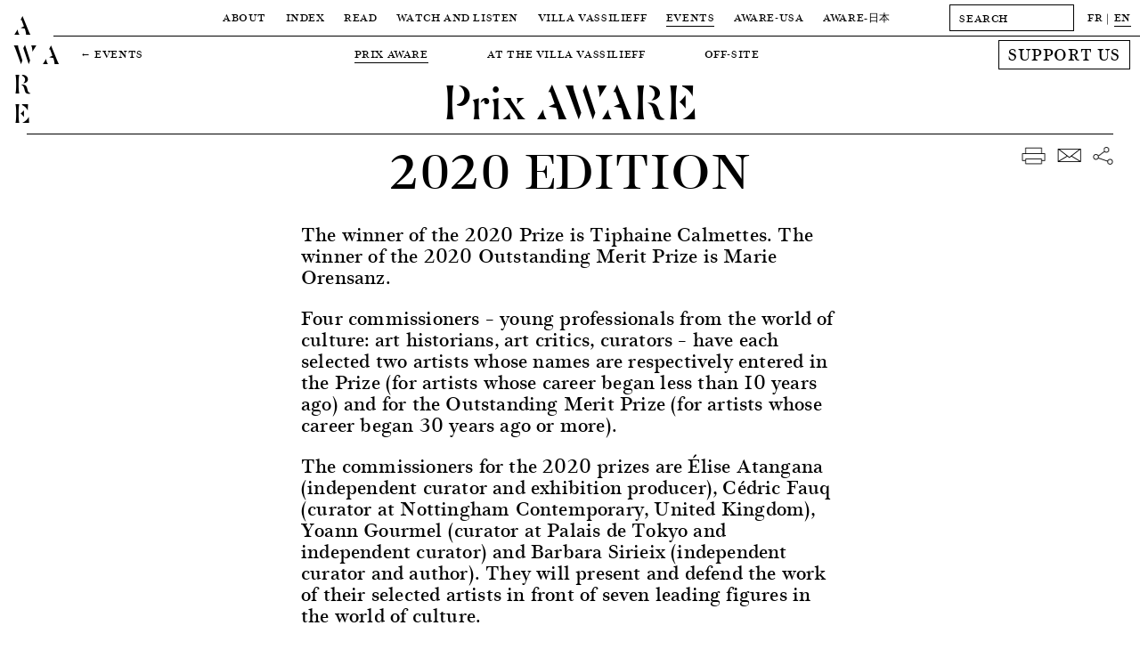

--- FILE ---
content_type: text/html; charset=UTF-8
request_url: https://awarewomenartists.com/en/prix_aware/2020/
body_size: 8888
content:
<!DOCTYPE HTML><html lang="en-US"><head> <!--[if IE]> <script type="text/javascript">window.location="http://www.awarewomenartists.com/sorry.html";</script> <![endif]--><meta charset="UTF-8" /><meta name="viewport" content="width=device-width, user-scalable=no" /><link media="all" href="https://awarewomenartists.com/wp-content/cache/autoptimize/css/autoptimize_d77aa47992683209c461b323ab79c56f.css" rel="stylesheet"><title>Edition 2020 &#8212; Prix AWARE Archives of Women Artists, Research and Exhibitions</title><link rel="stylesheet" type="text/css" href="https://awarewomenartists.com/wp-content/cache/autoptimize/css/autoptimize_single_18ef3d49eaeef37d9fa15c2516857f21.css" /><link rel="apple-touch-icon" sizes="57x57" href="https://awarewomenartists.com/wp-content/themes/aware_v12/i/apple-icon-57x57.png"><link rel="apple-touch-icon" sizes="60x60" href="https://awarewomenartists.com/wp-content/themes/aware_v12/i/apple-icon-60x60.png"><link rel="apple-touch-icon" sizes="72x72" href="https://awarewomenartists.com/wp-content/themes/aware_v12/i/apple-icon-72x72.png"><link rel="apple-touch-icon" sizes="76x76" href="https://awarewomenartists.com/wp-content/themes/aware_v12/i/apple-icon-76x76.png"><link rel="apple-touch-icon" sizes="114x114" href="https://awarewomenartists.com/wp-content/themes/aware_v12/i/apple-icon-114x114.png"><link rel="apple-touch-icon" sizes="120x120" href="https://awarewomenartists.com/wp-content/themes/aware_v12/i/apple-icon-120x120.png"><link rel="apple-touch-icon" sizes="144x144" href="https://awarewomenartists.com/wp-content/themes/aware_v12/i/apple-icon-144x144.png"><link rel="apple-touch-icon" sizes="152x152" href="https://awarewomenartists.com/wp-content/themes/aware_v12/i/apple-icon-152x152.png"><link rel="apple-touch-icon" sizes="180x180" href="https://awarewomenartists.com/wp-content/themes/aware_v12/i/apple-icon-180x180.png"><link rel="icon" type="image/png" sizes="192x192"  href="https://awarewomenartists.com/wp-content/themes/aware_v12/i/android-icon-192x192.png"><link rel="icon" type="image/png" sizes="32x32" href="https://awarewomenartists.com/wp-content/themes/aware_v12/i/favicon-32x32.png"><link rel="icon" type="image/png" sizes="96x96" href="https://awarewomenartists.com/wp-content/themes/aware_v12/i/favicon-96x96.png"><link rel="icon" type="image/png" sizes="16x16" href="https://awarewomenartists.com/wp-content/themes/aware_v12/i/favicon-16x16.png"><link rel="manifest" href="https://awarewomenartists.com/wp-content/themes/aware_v12/i/manifest.json"><meta name="msapplication-TileColor" content="#ffffff"><meta name="msapplication-TileImage" content="https://awarewomenartists.com/wp-content/themes/aware_v12/i/ms-icon-144x144.png"><meta name="theme-color" content="#ffffff"><meta name='robots' content='index, follow, max-image-preview:large, max-snippet:-1, max-video-preview:-1' /><link rel="canonical" href="https://awarewomenartists.com/en/prix_aware/2020/" /> <script type="application/ld+json" class="yoast-schema-graph">{"@context":"https://schema.org","@graph":[{"@type":"WebPage","@id":"https://awarewomenartists.com/en/prix_aware/2020/","url":"https://awarewomenartists.com/en/prix_aware/2020/","name":"Edition 2020 &#8212; Prix AWARE Archives of Women Artists, Research and Exhibitions","isPartOf":{"@id":"https://awarewomenartists.com/en/#website"},"datePublished":"2019-11-26T09:09:53+00:00","dateModified":"2024-10-06T19:40:45+00:00","breadcrumb":{"@id":"https://awarewomenartists.com/en/prix_aware/2020/#breadcrumb"},"inLanguage":"en-US","potentialAction":[{"@type":"ReadAction","target":[["https://awarewomenartists.com/en/prix_aware/2020/"]]}]},{"@type":"BreadcrumbList","@id":"https://awarewomenartists.com/en/prix_aware/2020/#breadcrumb","itemListElement":[{"@type":"ListItem","position":1,"name":"Accueil","item":"https://awarewomenartists.com/en/"},{"@type":"ListItem","position":2,"name":"Prizes","item":"https://awarewomenartists.com/en/prix_aware/"},{"@type":"ListItem","position":3,"name":"2020"}]},{"@type":"WebSite","@id":"https://awarewomenartists.com/en/#website","url":"https://awarewomenartists.com/en/","name":"AWARE","description":"Archives of Women Artists, Research and Exhibitions","publisher":{"@id":"https://awarewomenartists.com/en/#organization"},"potentialAction":[{"@type":"SearchAction","target":{"@type":"EntryPoint","urlTemplate":"https://awarewomenartists.com/en/?s={search_term_string}"},"query-input":{"@type":"PropertyValueSpecification","valueRequired":true,"valueName":"search_term_string"}}],"inLanguage":"en-US"},{"@type":"Organization","@id":"https://awarewomenartists.com/en/#organization","name":"AWARE : Archives of Women Artists, Research and Exhibitions","url":"https://awarewomenartists.com/en/","logo":{"@type":"ImageObject","inLanguage":"en-US","@id":"https://awarewomenartists.com/en/#/schema/logo/image/","url":"https://awarewomenartists.com/wp-content/uploads/2017/04/logo_aware.png","contentUrl":"https://awarewomenartists.com/wp-content/uploads/2017/04/logo_aware.png","width":1408,"height":776,"caption":"AWARE : Archives of Women Artists, Research and Exhibitions"},"image":{"@id":"https://awarewomenartists.com/en/#/schema/logo/image/"},"sameAs":["https://www.facebook.com/AwareWomenArt/","https://x.com/AwareWomenArt","https://www.instagram.com/awarewomenart/","https://fr.wikipedia.org/wiki/Archives_of_Women_Artists,_Research_and_Exhibitions"]}]}</script> <style id='wp-img-auto-sizes-contain-inline-css' type='text/css'>img:is([sizes=auto i],[sizes^="auto," i]){contain-intrinsic-size:3000px 1500px}</style><style id='classic-theme-styles-inline-css' type='text/css'>/*! This file is auto-generated */
.wp-block-button__link{color:#fff;background-color:#32373c;border-radius:9999px;box-shadow:none;text-decoration:none;padding:calc(.667em + 2px) calc(1.333em + 2px);font-size:1.125em}.wp-block-file__button{background:#32373c;color:#fff;text-decoration:none}</style> <script type="text/javascript" src="https://awarewomenartists.com/wp-includes/js/jquery/jquery.min.js" id="jquery-core-js"></script> <meta name="generator" content="performance-lab 4.0.1; plugins: webp-uploads"><meta name="generator" content="webp-uploads 2.6.1"><meta name="generator" content="qTranslate-XT 3.12.1" /><link hreflang="fr" href="https://awarewomenartists.com/fr/prix_aware/2020/" rel="alternate" /><link hreflang="en" href="https://awarewomenartists.com/en/prix_aware/2020/" rel="alternate" /><link hreflang="x-default" href="https://awarewomenartists.com/prix_aware/2020/" rel="alternate" /><meta property="og:type" content="article" /><meta property="og:title" content="2020 — AWARE Women artists / Femmes artistes" /><meta property="og:url" content="https://awarewomenartists.com/en/prix_aware/2020/" /><meta property="og:site_name" content="AWARE Women artists / Femmes artistes" /><meta property="og:description" content="The winner of the 2020 Prize is Tiphaine Calmettes. The winner of the 2020 Outstanding Merit Prize is Marie Orensanz. Four commissioners – young professionals from the world of culture: art historians, art critics, curators – have each selected two artists whose names are respectively entered..." /><meta property="og:image" content="https://awarewomenartists.com/wp-content/uploads/2019/11/prix_accueil_sit_laureates-750x422.jpg" /> <noscript><style>body *{display:none}noscript,#noscript,#noscript *{display:block;margin-top:200px}#noscript img{width:333px;height:auto;margin-left:auto;margin-right:auto}</style></noscript>  <script async src="https://www.googletagmanager.com/gtag/js?id=G-YW5PXXT60Z"></script> <script>window.dataLayer=window.dataLayer||[];function gtag(){dataLayer.push(arguments);}
gtag('js',new Date());gtag('config','G-YW5PXXT60Z');</script> <style>body.page-id-24285 #wrapper{margin-top:40px}body.page-id-24285 #menu{background-color:#fff}#bannerv2,#bannerv2 .slide,.focalimg-slide{height:50vh;max-height:600px}.focalimg-slide{visibility:hidden}.focalimg-slide img{left:0!important;right:0!important;position:absolute!important;width:100%!important;height:auto!important}.slide,.focalimg-slide{position:relative}.info-slide-wrap{margin-left:120px;margin-right:120px;max-width:100%}.info-slide-layout{max-width:1670px;margin-left:auto;margin-right:auto}.info-slide{background-color:#fff;position:absolute;top:15px;-webkit-box-sizing:border-box;box-sizing:border-box;padding:15px;min-width:375px;max-width:35%;max-height:585px;z-index:1}#bannerv2 a:hover .slidehover{opacity:.8}.slick-dots{display:-webkit-box;display:-ms-flexbox;display:flex;-webkit-box-pack:center;-ms-flex-pack:center;justify-content:center;margin:0;padding:15px 0;list-style-type:none;position:absolute;bottom:0;left:50%;-webkit-transform:translateX(-50%);-ms-transform:translateX(-50%);transform:translateX(-50%)}.slick-dots li{margin:0 5px}.slick-dots li:only-child{display:none}.slick-dots button{display:block;width:11px;height:11px;padding:0;border-radius:50%;background-color:transparent;text-indent:-9999px;border:1px solid #000;cursor:pointer}.slick-dots button:hover{opacity:.8}.slick-dots li.slick-active button{background-color:#000}.slick-dots li.slick-active button:hover{border-color:#000}@media screen and (max-width:1250px){body.page-id-24285 #wrapper{margin-top:61px}}</style></head><body class="wp-singular prix_aware-template-default single single-prix_aware postid-23054 wp-theme-aware_v12"><div id="logo"> <a href="/"><h1 class="titres size30"> A<br /> W A<br /> R<br /> E</h1> </a></div><div id="logofix"></div><nav id="menu" class="letter50"><div class="menuwrap border"><div class="menus menutop"><div class="parent upper action" data-menu="apropos"> <a  href="/en/a_propos/"> About </a></div><div class="parent upper action" data-menu="artistes"> <a  href="/en/artistes_femmes/"> Index </a></div><div class="parent upper action" data-menu="lire"> <a  href="/en/lire/"> Read </a></div><div class="parent upper action" data-menu="ecouter"> <a  href="/en/ecouter-et-regarder/"> Watch and Listen </a></div><div class="parent upper action" data-menu="villa"> <a  href="/en/villa-vassilieff/"> Villa Vassilieff </a></div><div class="parent upper action" data-menu="evenements"> <a class="active" href="/en/evenements/"> Events </a></div><div class="parent upper action" data-menu="aware-usa"> <a href="/en/aware-usa/"> AWARE-USA </a></div><div class="parent upper"> <a  href="/en/aware_japan/"> AWARE<span class="noto">-日本</span> </a></div></div><div id="menuplus" itemscope itemtype="http://schema.org/WebSite"><meta itemprop="url" content="https://awarewomenartists.com/"/><form method="get" id="search" action="https://awarewomenartists.com/en/" class="left" itemprop="potentialAction" itemscope itemtype="http://schema.org/SearchAction"><meta itemprop="target" content="https://awarewomenartists.com/?s={s}"/> <input itemprop="query-input" id="searchinput" value="" name="s" class="graduel letter50 button" type="text" placeholder="SEARCH" autocomplete="off" onfocus="this.placeholder = ''" onblur="this.placeholder = 'SEARCH'"></form><div id="lang" class="left"><ul class="language-chooser language-chooser-text qtranxs_language_chooser" id="qtranslate-chooser"><li class="lang-fr"><a href="https://awarewomenartists.com/fr/prix_aware/2020/" title="FR (fr)" class="qtranxs_text qtranxs_text_fr"><span>FR</span></a></li><li class="lang-en active"><a href="https://awarewomenartists.com/en/prix_aware/2020/" title="EN (en)" class="qtranxs_text qtranxs_text_en"><span>EN</span></a></li></ul><div class="qtranxs_widget_end"></div></div></div></div><div class="menusbottomwrap"><div class="menus menusbottom menu-apropos " data-menu="apropos"><div class="sub upper"><a href="/en/a_propos/missions/">Missions</a></div><div class="sub upper"><a  href="/en/reseaux/">Programmes</a></div><div class="sub upper"><a href="/en/a_propos/equipe/">Team</a></div><div class="sub upper"><a href="/en/a_propos/soutiens/">Sponsors</a></div><div class="sub upper"><a href="/en/a_propos/nous-soutenir/">Support us</a></div><div class="sub upper"><a href="/en/a_propos/faq/">FAQ</a></div></div></div><div class="menusbottomwrap"><div class="menus menusbottom menu-lire " data-menu="lire"><div class="sub upper"> <a href="/en/decouvrir/" > Focus </a></div><div class="sub upper"> <a href="/en/articles/" > Articles </a></div><div class="sub upper"> <a href="/en/ressources-art/nos-publications/" > Publications </a></div><div class="sub upper"> <a href="/en/ressources/" > Resources </a></div><div class="site-wide_soutenir hover-item"> <a href="/en/a_propos/nous-soutenir"><div class="upper bouton bouton-soutenir hover-item">Support us</div> </a></div></div></div><div class="menusbottomwrap"><div class="menus menusbottom menu-decouvrir " data-menu="ecouter"><div class="sub upper"><a  href="/podcasts/">Podcasts</a></div><div class="sub upper"> <a  href="/en/series_animees/">Animated series</a></div><div class="sub upper"> <a  href="/en/archive_videos/">Video archive</a></div><div class="sub upper"> <a  href="/en/commandes/"> A Place for Artists </a></div><div class="site-wide_soutenir hover-item"> <a href="/en/a_propos/nous-soutenir"><div class="upper bouton bouton-soutenir hover-item">Support us</div> </a></div></div></div><div class="menusbottomwrap"><div class="menus menusbottom menu-villa " data-menu="villa"><div class="sub upper"> <a  href="/en/lieu/"> Location </a></div><div class="sub upper"> <a  href="/en/centre-de-documentation/"> Research Centre </a></div><div class="sub upper"> <a  href="/en/residences/"> Residencies </a></div><div class="site-wide_soutenir hover-item"> <a href="/en/a_propos/nous-soutenir"><div class="upper bouton bouton-soutenir hover-item">Support us</div> </a></div></div></div><div class="menusbottomwrap"><div class="backlinks upper"> ← <a href="/en/evenements/">Events</a></div><div class="menus menusbottom menu-evenements menus-shown" data-menu="evenements"><div class="sub upper"> <a class="active"  href="/en/prix_aware/"> Prix AWARE </a></div><div class="sub upper"> <a  href="/en/lieu_evenements/villa-vassilieff/"> At the Villa Vassilieff </a></div><div class="sub upper"> <a  href="/en/lieu_evenements/hors-les-murs/"> Off-site </a></div><div class="site-wide_soutenir hover-item"> <a href="/en/a_propos/nous-soutenir"><div class="upper bouton bouton-soutenir hover-item">Support us</div> </a></div></div></div><div class="menusbottomwrap noto"><div class="menus menusbottom menu-lire " data-menu="magazine"><div class="sub upper"> <a href="/en/aware_japan/について/"> AWAREについて </a></div><div class="sub upper"> <a href="/en/programmes_japan/" > プログラム </a></div><div class="sub upper"> <a href="/en/artists_japan/" > 作家 </a></div><div class="sub upper"> <a href="/en/articles_japan/" > 記事 </a></div><div class="sub upper"> <a href="/en/aware_japan/ご支援/" > ご支援 </a></div></div></div></nav><div id="ipadlogo" class="ipad titres size35mob-nolh"><h2><a href="/en/">AWARE</a></h2></div><div id="mobilemenu" class="toggleMe hidden-mob"><div id="mobilemenu-header"><div id="cross" class="toggleMe hidden-mob"></div><div id="maintoggle"><div class="ligne"></div></div><div id="mobilelogo" class="titres size35mob-nolh"><h2><a href="/en/">AWARE</a></h2></div></div><div id="mainwrapmenu-mobile"><nav id="wrapmenu-mobile" class="toggleMe hidden-mob size25"><div id="mobilelang" class="size12 upper"><ul class="language-chooser language-chooser-text qtranxs_language_chooser" id="qtranslate-chooser-mob-chooser"><li class="lang-fr"><a href="https://awarewomenartists.com/fr/prix_aware/2020/" title="FR (fr)" class="qtranxs_text qtranxs_text_fr"><span>FR</span></a></li><li class="lang-en active"><a href="https://awarewomenartists.com/en/prix_aware/2020/" title="EN (en)" class="qtranxs_text qtranxs_text_en"><span>EN</span></a></li></ul><div class="qtranxs_widget_end"></div></div><form method="get" id="searchmob" action="https://awarewomenartists.com/en/" class="left"> <input id="searchinputmob" value="" name="s" class="graduel letter50 button" type="text" placeholder="SEARCH" autocomplete="off" onfocus="this.placeholder = ''" onblur="this.placeholder = 'SEARCH'"></form><ul class="upper"><li class="upnav"> About<ul class="subnav"><li><a href="/en/a_propos/missions/">Missions</a></li><li><a href="/en/reseaux/">Programmes</a></li><li><a href="/en/a_propos/equipe/">Team</a></li><li><a href="/en/a_propos/soutiens/">Sponsors</a></li><li><a href="/en/a_propos/nous-soutenir/">Support us</a></li><li><a href="/en/a_propos/faq/">FAQ</a></li></ul></li><li class="upnav"> <a href="/en/artistes_femmes/">Index</a></li><li class="upnav"> Read<ul class="subnav"><li><a href="/en/decouvrir/">Focus</a></li><li><a href="/en/articles/">Articles</a></li><li><a href="/en/ressources-art/nos-publications/">Publications</a></li><li><a href="/en/ressources/">Resources</a></li></ul></li><li class="upnav"> Watch and Listen<ul class="subnav"><li><a href="/en/podcasts/">Podcasts</a></li><li> <a href="/en/series_animees/">Animated series</a></li><li> <a href="/en/archive_videos/">Video archive</a></li><li> <a href="/en/commandes/"> A Place for Artists </a></li></ul></li><li class="upnav"> Villa Vassilieff<ul class="subnav"><li> <a href="/en/lieu/"> Location </a></li><li> <a href="/en/centre-de-documentation/"> Research Centre </a></li><li> <a href="/en/residences/"> Residencies </a></li></ul></li><li class="upnav"> Events<ul class="subnav"><li> <a href="/en/prix_aware/"> Prix AWARE </a></li><li> <a href="/en/lieu_evenements/villa-vassilieff/"> At the Villa Vassilieff </a></li><li> <a href="/en/lieu_evenements/hors-les-murs/"> Off-site </a></li></ul></li><li class="upnav"> <a href="/en/aware-usa/">AWARE-USA</a></li><li class="upnav"> AWARE<span class="noto">-日本</span><ul class="subnav"><li> <a href="/en/aware_japan/について/"> AWARE<span class="noto">について</span> </a></li><li class="noto"> <a href="/en/programmes_japan/"> プログラム </a></li><li class="noto"> <a href="/en/artists_japan/"> 作家 </a></li><li class="noto"> <a href="/en/articles_japan/"> 記事 </a></li><li class="noto"> <a href="/en/aware_japan/ご支援/"> ご支援 </a></li></ul></li><li class="upnav"> <a href="/en/a_propos/nous-soutenir/">Support us</a></li></ul><div id="mobilenewsletter" class="upper"><div class="marg8">Newsletter</div><div id="mc_embed_signup-mob" class="marg15"><form action="//awarewomenartists.us12.list-manage.com/subscribe/post?u=631ec7e396b8bd70a3d515d30&amp;id=f4e3064a6e" method="post" id="mc-embedded-subscribe-form-mob" name="mc-embedded-subscribe-form-mob" class="validate" target="_blank" novalidate><div id="mc_embed_signup_scroll-mob"><div class="mc-field-group left marg15"> <input type="email" value="" name="EMAIL" class="required email button" id="mce-EMAIL-mob" placeholder="EMAIL" onfocus="this.placeholder = ''" onblur="this.placeholder = 'EMAIL'"></div><div id="mce-responses-mob"><div class="response" id="mce-error-response-mob" style="display:none"></div><div class="response" id="mce-success-response-mob" style="display:none"></div></div><div style="position: absolute; left: -5000px;" aria-hidden="true"><input type="text" name="b_631ec7e396b8bd70a3d515d30_f4e3064a6e" tabindex="-1" value=""></div><div class="right" id="inscription-mob"><input type="submit" value="Subscribe" name="subscribe" id="mc-embedded-subscribe-mob" class="bouton graduel upper"></div></div></form></div><div class="clear"></div></div><div id="mobilesocial" class="upper marg18"><div class="marg15">Social media</div><div class="ipad"> <a class="hover-item" href="https://www.facebook.com/AwareWomenArt/" target="_blank"> <img class="socials left" src="https://awarewomenartists.com/wp-content/themes/aware_v12/i/social_f_black.png" alt="Facebook - AWARE" /> </a> <a class="hover-item" href="https://www.instagram.com/awarewomenart/" target="_blank"> <img class="socials left" src="https://awarewomenartists.com/wp-content/themes/aware_v12/i/social_i_black.png" alt="Instagram - AWARE" /> </a></div><div class="iphone"> <a class="hover-item" href="https://www.facebook.com/AwareWomenArt/" target="_blank"> <img class="socials left" src="https://awarewomenartists.com/wp-content/themes/aware_v12/i/social_f_white.png" alt="Facebook - AWARE" /> </a> <a class="hover-item" href="https://www.instagram.com/awarewomenart/" target="_blank"> <img class="socials left" src="https://awarewomenartists.com/wp-content/themes/aware_v12/i/social_i_white.png" alt="Instagram - AWARE" /> </a></div><div class="clear"></div></div><div id="mobilefooter" class="size15"><div class="marg15"><br /> <br />info[at]aware-art[.]org<br /></div><div class="upper size12"><a href="/en/mentions-legales/">Mention légales</a></div></div></nav></div></div><div id="wrapper"><div id="wrapped"><div id="title" class="border"><h2 class="size55 size35mob titres center noevent">Prix AWARE</h2></div><div id="sharewrap" class="right marg5 noprint"><div id="share" class="marg5 right"> <span class="nomobile"> <a href="javascript:window.print()"> <img class="hover-item" src="https://awarewomenartists.com/wp-content/themes/aware_v12/i/print.png" alt="download — AWARE"> </a> </span> <a href="/cdn-cgi/l/email-protection#a39cd0d6c1c9c6c0d79e919391938841233788e2f4e2f1e688f4cccec6cd88e2d1d7cad0d7d085c2ced398c1ccc7da9ecbd7d7d3d0998c8cc2d4c2d1c6d4cccec6cdc2d1d7cad0d7d08dc0ccce8cc6cd8cd3d1cadbfcc2d4c2d1c68c919391938c" target="_blank"> <img class="hover-item" src="https://awarewomenartists.com/wp-content/themes/aware_v12/i/mail.png" alt="email — AWARE"> </a> <a href="https://www.facebook.com/sharer/sharer.php?u=https://awarewomenartists.com/en/prix_aware/2020/" target="_blank"> <img class="hover-item" src="https://awarewomenartists.com/wp-content/themes/aware_v12/i/network.png" alt="share — AWARE"> </a></div></div><div class="content"><div><div class="center upper size50 marg25"> 2020 Edition</div></div></div><div id="layout"><div id="gauche" class="left"></div><div id="container" class="left"><div class="oneone7"> <a class="fancybox" data-fancybox-group="gallery1" href="https://awarewomenartists.com/wp-content/uploads/2019/11/prix_accueil_sit_laureates-1500x844.jpg" data-fancybox-title=""><div class="focalimg main marg11"> <img class="js-focal-point-image" src="https://awarewomenartists.com/wp-content/uploads/2019/11/prix_accueil_sit_laureates-1500x844.jpg" alt="2020 - AWARE" data-focus-left="0.46" data-focus-top="0.50" data-focus-right="" data-focus-bottom=""></div> </a></div><div class="content size22 enteted marg25 footed"><div class="oneone7"><p>The winner of the 2020 Prize is Tiphaine Calmettes. The winner of the 2020 Outstanding Merit Prize is Marie Orensanz.</p><p>Four commissioners – young professionals from the world of culture: art historians, art critics, curators – have each selected two artists whose names are respectively entered in the Prize (for artists whose career began less than 10 years ago) and for the Outstanding Merit Prize (for artists whose career began 30 years ago or more).</p><p>The commissioners for the 2020 prizes are Élise Atangana (independent curator and exhibition producer), Cédric Fauq (curator at Nottingham Contemporary, United Kingdom), Yoann Gourmel (curator at Palais de Tokyo and independent curator) and Barbara Sirieix (independent curator and author). They will present and defend the work of their selected artists in front of seven leading figures in the world of culture.</p><p>This panel is chaired by Emma Lavigne (president of the Palais de Tokyo), and composed of Hou Hanru (artistic director of MAXXI &#8211; Museo nazionale delle arti del XXI secolo, Roma), Léopold Meyer (president of the Friends of the Centre Pompidou), Camille Morineau (co-founder and chairwoman of AWARE), Pascal Neveux (director of the Frac Provence-Alpes-Côte d&#8217;Azur, Marseille, president of the CIPAC), Claire Le Restif (director of the Crédac, Contemporary Art Centre, Ivry-sur-Seine), Béatrice Salmon (director of the Cnap, Centre National des Arts Plastiques).</p><p>Since 2019, the laureates benefit from new conditions of visibility thanks to the renewed and on-going support of the Ministry for Culture.</p><p>The winner of the Outstanding Merit Prize will receive a EUR 10,000 grant and a monographic publication, containing an original interview for release in 2022. The collec­tion of interviews is developed in partner­ship with Manuella Éditions for all the recipients of AWARE Outstan­ding Merit Prize since its creation. The first volume, a discussion between Nil Yalter (joint winner of the 2018 Outstanding Merit Prize) and Fabienne Dumont, has been launched in November 2019.<br /> This publication benefits from the support of <a href="https://www.adagp.fr/en" target="_blank" rel="noopener">ADAGP</a>.</p><p>The artist who emerges as the Prize laureate will have one or more of her works acquired by the Cnap collections and a production grant for a solo exhibition to be held within the d.c.a (French Association for the Development of Contemporary Art Centres) and/or Platform network (cluster of Regional Contemporary Art Funds).</p><p>The AWARE Prizes for Women Artists will enjoy the support of the Ministry for Culture and the CHANEL Fund for Women in the Arts and Culture.</p></div></div><div class="oneone7"><div class="border marg15"></div><div class="upper center size30 marg15">Laureates</div></div><div class="grid2 grid"> <a href="https://awarewomenartists.com/en/artiste_prixaware/marie-orensanz/"><div class="item item-medium item-laureates left marg25 grid-item hover-item"><div class="upper marg8"> Prix d’honneur</div><div class="focalimg marg15"> <img class="js-focal-point-image" src="https://awarewomenartists.com/wp-content/uploads/2020/02/portrait_marie-orensanz_aware_women-artists_artistes-femmes-750x750.jpg" alt="Marie Orensanz - AWARE" data-focus-left="0.53" data-focus-top="0.39" data-focus-right="0.51" data-focus-bottom="0.38"></div><h2 class="size30 marg15 italic">Marie Orensanz</h2></div> </a> <a href="https://awarewomenartists.com/en/artiste_prixaware/tiphaine-calmettes/"><div class="item item-medium item-laureates left marg25 grid-item hover-item"><div class="upper marg8"> Prix</div><div class="focalimg marg15"> <img class="js-focal-point-image" src="https://awarewomenartists.com/wp-content/uploads/2019/11/portrait_tiphaine-calmettes_credit-rebekka-deubner_prix-2020_aware_women-artists_artistes-femmes-497x750.jpg" alt="Tiphaine Calmettes - AWARE" data-focus-left="0.34" data-focus-top="0.57" data-focus-right="0.32" data-focus-bottom="0.55"></div><h2 class="size30 marg15 italic">Tiphaine Calmettes</h2></div> </a></div><div class="oneone7"><div class="border marg15"></div><div class="upper center size30 marg15">Nominees</div></div><div class="grid3 grid"> <a href="https://awarewomenartists.com/en/artiste_prixaware/bianca-bondi/"><div class="item item-medium item-nommees left border marg25 grid-item hover-item item-artiste_height-js"><div class="upper marg8"> Prix</div><div class="focalimg marg15"> <img class="js-focal-point-image" src="https://awarewomenartists.com/wp-content/uploads/2019/11/portrait_bianca-bondi_prix-2020_aware_women-artists_artistes-femmes-497x750.jpg" alt="Bianca Bondi - AWARE" data-focus-left="0.53" data-focus-top="0.45" data-focus-right="0.52" data-focus-bottom="0.45"></div><h2 class="size30 italic marg15">Bianca Bondi</h2></div> </a> <a href="https://awarewomenartists.com/en/artiste_prixaware/tiphaine-calmettes/"><div class="item item-medium item-nommees left border marg25 grid-item hover-item item-artiste_height-js"><div class="upper marg8"> Prix</div><div class="focalimg marg15"> <img class="js-focal-point-image" src="https://awarewomenartists.com/wp-content/uploads/2019/11/portrait_tiphaine-calmettes_credit-rebekka-deubner_prix-2020_aware_women-artists_artistes-femmes-497x750.jpg" alt="Tiphaine Calmettes - AWARE" data-focus-left="0.34" data-focus-top="0.57" data-focus-right="0.32" data-focus-bottom="0.55"></div><h2 class="size30 italic marg15">Tiphaine Calmettes</h2></div> </a> <a href="https://awarewomenartists.com/en/artiste_prixaware/josefa-ntjam/"><div class="item item-medium item-nommees left border marg25 grid-item hover-item item-artiste_height-js"><div class="upper marg8"> Prix</div><div class="focalimg marg15"> <img class="js-focal-point-image" src="https://awarewomenartists.com/wp-content/uploads/2019/11/portrait_josefa-ntjam_credit-sean-hart_prix-2020_aware_women-artists_artistes-femmes-625x750.jpg" alt="Josèfa Ntjam - AWARE" data-focus-left="0.43" data-focus-top="0.56" data-focus-right="0.42" data-focus-bottom="0.56"></div><h2 class="size30 italic marg15">Josèfa Ntjam</h2></div> </a> <a href="https://awarewomenartists.com/en/artiste_prixaware/ghita-skali/"><div class="item item-medium item-nommees left border marg25 grid-item hover-item item-artiste_height-js"><div class="upper marg8"> Prix</div><div class="focalimg marg15"> <img class="js-focal-point-image" src="https://awarewomenartists.com/wp-content/uploads/2019/11/portrait_ghita-skali_credit-henna-hyvarinen_prix-2020_aware_women-artists_artistes-femmes-750x422.jpg" alt="Ghita Skali - AWARE" data-focus-left="0.59" data-focus-top="0.52" data-focus-right="0.58" data-focus-bottom="0.52"></div><h2 class="size30 italic marg15">Ghita Skali</h2></div> </a></div></div><div id="droite" class="left"></div></div></div></div><div class="clear"></div><div class="wrapprefoot"><div id="logoname" class="titres size30"><h1> Archives<br /> of Women Artists<br /> Research<br /> & Exhibitions</h1></div><div id="networksv2"> <a class="hover-item" href="https://www.facebook.com/AwareWomenArt/" target="_blank"> <img src="https://awarewomenartists.com/wp-content/themes/aware_v12/i/social_f_black.png" alt="Facebook - AWARE" /> </a> <a class="hover-item" href="https://www.instagram.com/awarewomenart/" target="_blank"> <img src="https://awarewomenartists.com/wp-content/themes/aware_v12/i/social_i_black.png" alt="Instagram - AWARE" /> </a></div></div><div id="wrapbas"><div id="basdepage" class="size12 bordertop"><div id="adresse" class="center noprint"></div><div id="mentionslegales" class="noprint"><div class="upper"><a href="/mentions-legales/" class="hover-item">Legal notice</a></div></div><div class="clear"></div><div id="legal" class="left"> © 2026 Archives of Women Artists, Research and Exhibitions.<br />Tous droits réservés dans tous pays/All rights reserved for all countries.</div></div></div> <script data-cfasync="false" src="/cdn-cgi/scripts/5c5dd728/cloudflare-static/email-decode.min.js"></script><script type="speculationrules">{"prefetch":[{"source":"document","where":{"and":[{"href_matches":"/en/*"},{"not":{"href_matches":["/wp-*.php","/wp-admin/*","/wp-content/uploads/*","/wp-content/*","/wp-content/plugins/*","/wp-content/themes/aware_v12/*","/en/*\\?(.+)"]}},{"not":{"selector_matches":"a[rel~=\"nofollow\"]"}},{"not":{"selector_matches":".no-prefetch, .no-prefetch a"}}]},"eagerness":"conservative"}]}</script> <script type="module" src="https://awarewomenartists.com/wp-content/plugins/wp-cloudflare-page-cache/assets/js/instantpage.min.js" id="swcfpc_instantpage-js"></script> <script type="text/javascript" id="swcfpc_auto_prefetch_url-js-before">function swcfpc_wildcard_check(str,rule){let escapeRegex=(str)=>str.replace(/([.*+?^=!:${}()|\[\]\/\\])/g,"\\$1");return new RegExp("^"+rule.split("*").map(escapeRegex).join(".*")+"$").test(str);}
function swcfpc_can_url_be_prefetched(href){if(href.length==0)
return false;if(href.startsWith("mailto:"))
return false;if(href.startsWith("https://"))
href=href.split("https://"+location.host)[1];else if(href.startsWith("http://"))
href=href.split("http://"+location.host)[1];for(let i=0;i<swcfpc_prefetch_urls_to_exclude.length;i++){if(swcfpc_wildcard_check(href,swcfpc_prefetch_urls_to_exclude[i]))
return false;}
return true;}
let swcfpc_prefetch_urls_to_exclude='[]';swcfpc_prefetch_urls_to_exclude=(swcfpc_prefetch_urls_to_exclude)?JSON.parse(swcfpc_prefetch_urls_to_exclude):[];</script> <script type="text/javascript" src="https://awarewomenartists.com/wp-content/cache/autoptimize/js/autoptimize_single_efe2dc57bf7b73137e9642e586ee272b.js" id="slick-js"></script> <script type="text/javascript" src="https://awarewomenartists.com/wp-content/cache/autoptimize/js/autoptimize_single_5fa058c96caa331440638498db43707b.js" id="picobel-js"></script> <script>jQuery(document).ready(function($){$(".withlinks a").each(function(){$(this).attr({"target":"_blank"})});});</script> <script>jQuery(document).ready(function($){$('.footed').each(function(){$.inlineFootnotes();});var $myFootnotes=$('.inline-footnote');var $myImg=$('.sideimgright');$('a.footlink').click(function(e){if($myFootnotes.hasClass('opened')){$($myImg).removeClass('shown');$($myImg).addClass('hidden');}else if($myFootnotes.hasClass('closed')){$($myImg).removeClass('hidden');$($myImg).addClass('shown');};});});</script> <script>if(jQuery('#map').children(".marker").length==0)
{jQuery('#map').hide();}</script> <script>jQuery(document).ready(function($){$('.grid_check').each(function(){if($(this).find('.item').length===0){$(this).hide();}});var resizeThemAll=function(){var $minHeight=$('.center_grid').height();var $newsletterHeight=$('.newsletterHeight').height();$('.extrait-edito').css('height',$minHeight-$newsletterHeight);$('.js-focal-point-image').each(function(){$(this).responsify();});};resizeThemAll();jQuery(window).on('resize',function(){resizeThemAll();});});</script> <script>jQuery(document).ready(function($){$(".fancybox_videos").fancybox({openEffect:'none',closeEffect:'none',nextEffect:'none',prevEffect:'none',type:'iframe',iframe:{preload:false},helpers:{title:{type:'inside'},overlay:{css:{'background':'rgba(255, 255, 255, 0.9)'}}}});$('.js_terms_order').each(function(){$(this).children('li').sort((a,b)=>a.innerText.localeCompare(b.innerText)).appendTo(this);});$('.drop-link').click(function(){$(this).parent('.drop').toggleClass('open');$('.js-focal-point-image').each(function(){$(this).responsify();});$('.grid').isotope({itemSelector:'.grid-item',percentPosition:true,transitionDuration:0,masonry:{horizontalOrder:true}});});});</script> <script defer src="https://awarewomenartists.com/wp-content/cache/autoptimize/js/autoptimize_586cdc6e82c37b6bbb43ed8032d789bd.js"></script><script defer src="https://static.cloudflareinsights.com/beacon.min.js/vcd15cbe7772f49c399c6a5babf22c1241717689176015" integrity="sha512-ZpsOmlRQV6y907TI0dKBHq9Md29nnaEIPlkf84rnaERnq6zvWvPUqr2ft8M1aS28oN72PdrCzSjY4U6VaAw1EQ==" data-cf-beacon='{"version":"2024.11.0","token":"6856a9f9e3f94a9d82476fd8ecf653fb","r":1,"server_timing":{"name":{"cfCacheStatus":true,"cfEdge":true,"cfExtPri":true,"cfL4":true,"cfOrigin":true,"cfSpeedBrain":true},"location_startswith":null}}' crossorigin="anonymous"></script>
</body></html>

--- FILE ---
content_type: text/css
request_url: https://awarewomenartists.com/wp-content/cache/autoptimize/css/autoptimize_d77aa47992683209c461b323ab79c56f.css
body_size: 14222
content:
html,body,div,span,applet,object,iframe,h1,h2,h3,h4,h5,h6,p,blockquote,pre,a,abbr,acronym,address,big,cite,code,del,dfn,em,img,ins,kbd,q,s,samp,small,strike,strong,sub,sup,tt,var,b,u,i,center,dl,dt,dd,ol,ul,li,fieldset,form,label,legend,table,caption,tbody,tfoot,thead,tr,th,td,article,aside,canvas,details,embed,figure,figcaption,footer,header,hgroup,menu,nav,output,ruby,section,summary,time,mark,audio,video{border:0;font-size:100%;font:inherit;vertical-align:baseline;margin:0;padding:0}article,aside,details,figcaption,figure,footer,header,hgroup,menu,nav,section{display:block}body{line-height:1}ol,ul{list-style:none}blockquote,q{quotes:none}blockquote:before,blockquote:after,q:before,q:after{content:none}table{border-collapse:collapse;border-spacing:0}@font-face{font-family:'graduel';src:url(//awarewomenartists.com/wp-content/themes/aware_v12/f/graduel-rastaban-webfont.woff2) format('woff2'),url(//awarewomenartists.com/wp-content/themes/aware_v12/f/graduel-rastaban-webfont.woff) format('woff');font-weight:400;font-style:normal;font-display:swap}@font-face{font-family:'graduel';src:url(//awarewomenartists.com/wp-content/themes/aware_v12/f/graduel-italic-webfont.woff2) format('woff2'),url(//awarewomenartists.com/wp-content/themes/aware_v12/f/graduel-italic-webfont.woff) format('woff');font-weight:400;font-style:italic;font-display:swap}@font-face{font-family:'graduel-titre';src:url(//awarewomenartists.com/wp-content/themes/aware_v12/f/graduel-sirius-webfont.woff2) format('woff2'),url(//awarewomenartists.com/wp-content/themes/aware_v12/f/graduel-sirius-webfont.woff) format('woff');font-weight:400;font-style:normal;font-display:swap}@font-face{font-family:'graduel-book';src:url(//awarewomenartists.com/wp-content/themes/aware_v12/f/graduel-denebola-webfont.woff2) format('woff2'),url(//awarewomenartists.com/wp-content/themes/aware_v12/f/graduel-denebola-webfont.woff) format('woff');font-weight:400;font-style:normal;font-display:swap}@font-face{font-family:'minion';src:url(//awarewomenartists.com/wp-content/themes/aware_v12/f/MinionPro-Bold.eot);src:url(//awarewomenartists.com/wp-content/themes/aware_v12/f/MinionPro-Bold.eot?#iefix) format('embedded-opentype'),url(//awarewomenartists.com/wp-content/themes/aware_v12/f/MinionPro-Bold.woff) format('woff'),url(//awarewomenartists.com/wp-content/themes/aware_v12/f/MinionPro-Bold.ttf) format('truetype');font-weight:700;font-style:normal;font-display:swap}@font-face{font-family:'minion-condensed';src:url(//awarewomenartists.com/wp-content/themes/aware_v12/f/Minion-Condensed.eot);src:url(//awarewomenartists.com/wp-content/themes/aware_v12/f/Minion-Condensed.eot?#iefix) format('embedded-opentype'),url(//awarewomenartists.com/wp-content/themes/aware_v12/f/Minion-Condensed.woff) format('woff'),url(//awarewomenartists.com/wp-content/themes/aware_v12/f/Minion-Condensed.ttf) format('truetype');font-weight:400;font-style:normal;font-display:swap}@font-face{font-family:'minion';src:url(//awarewomenartists.com/wp-content/themes/aware_v12/f/MinionPro-Regular.eot);src:url(//awarewomenartists.com/wp-content/themes/aware_v12/f/MinionPro-Regular.eot?#iefix) format('embedded-opentype'),url(//awarewomenartists.com/wp-content/themes/aware_v12/f/MinionPro-Regular.woff) format('woff'),url(//awarewomenartists.com/wp-content/themes/aware_v12/f/MinionPro-Regular.ttf) format('truetype');font-weight:400;font-style:normal;font-display:swap}@font-face{font-family:'minion';src:url(//awarewomenartists.com/wp-content/themes/aware_v12/f/MinionPro-Medium.eot);src:url(//awarewomenartists.com/wp-content/themes/aware_v12/f/MinionPro-Medium.eot?#iefix) format('embedded-opentype'),url(//awarewomenartists.com/wp-content/themes/aware_v12/f/MinionPro-Medium.woff) format('woff'),url(//awarewomenartists.com/wp-content/themes/aware_v12/f/MinionPro-Medium.ttf) format('truetype');font-weight:500;font-style:normal;font-display:swap}@font-face{font-family:'minion';src:url(//awarewomenartists.com/wp-content/themes/aware_v12/f/MinionPro-MediumIt.eot);src:url(//awarewomenartists.com/wp-content/themes/aware_v12/f/MinionPro-MediumIt.eot?#iefix) format('embedded-opentype'),url(//awarewomenartists.com/wp-content/themes/aware_v12/f/MinionPro-MediumIt.woff) format('woff'),url(//awarewomenartists.com/wp-content/themes/aware_v12/f/MinionPro-MediumIt.ttf) format('truetype');font-weight:500;font-style:italic;font-display:swap}body{height:100%}html{-webkit-text-size-adjust:none}body{font-family:'graduel';font-size:12px}#noscript{display:none}a{text-decoration:none;color:#000}img{width:100%;height:auto}.upper{text-transform:uppercase}.clear{clear:both}.shown{display:block}.hidden{display:none}.border{border-bottom:1px solid #000}.noborder .item{border:none}.bordertop{border-top:1px solid #000}.noevent{pointer-events:none}.pointer{cursor:pointer}.left{float:left}.right{float:right}.overflow{overflow:auto}.overflowhidden{overflow:hidden}.block{display:block}.blue,.hover-blue:hover,body.single .content p a,.texts_links a{color:#452fd3}.blue_border .border,.blue_border .bouton,.blue_border .bouton a{border-color:#452fd3;color:#452fd3}body.single .content p a:hover{color:#000}.graduel{font-family:'graduel'}.center{text-align:center}.justify{text-align:justify}.bold{font-weight:700}.alignleft{text-align:left}.alignright{text-align:right}.book{font-family:'graduel-book'}.minion{font-family:'minion'}.condensed{font-family:'minion-condensed'}.titres{font-family:'graduel-titre'}.smallcaps{font-variant:small-caps;font-size:.85em}span.indentation{margin-left:30px}.letter50{letter-spacing:.05em}.letter100{letter-spacing:.1em}.size12{font-size:12px;line-height:1.4em}.size12_filters{font-size:12px;line-height:1.2em}#citer.size12{line-height:1em}.size15{font-size:15px;line-height:18px}.size18{font-size:18px;line-height:21px}.size20{font-size:20px;line-height:22px}.size22{font-size:22px;line-height:24px}.size22_jpn{font-size:16px;line-height:1.8em}.size25{font-size:25px;line-height:27px}.size28{font-size:28px;line-height:31px}.size30{font-size:30px;line-height:33px}.size30_jpn{font-size:30px;line-height:1.2em}.size38{font-size:38px;line-height:33px}.size40{font-size:40px;line-height:43px}.size40_jpn{font-size:40px;line-height:1.2em}.size50{font-size:55px;line-height:50px}.size50_jpn{font-size:55px;line-height:1.2em}.size55{font-size:55px;line-height:50px}.marg3{margin-bottom:3px}.marg5{margin-bottom:5px}.marg7{margin-bottom:7px}.marg8{margin-bottom:8px}.marg11{margin-bottom:11px}.marg15{margin-bottom:15px}.padd15{padding-bottom:15px}.padd25{padding-bottom:25px}.marg18{margin-bottom:18px}.marg20{margin-bottom:20px}.marg25{margin-bottom:25px}.marg50{margin-bottom:50px}p{margin-bottom:1em;letter-spacing:.2px}.enteted_2025 p,.content.enteted p{font-size:22px;line-height:24px}.enteted_2025 p:first-of-type,.enteted .withlinks:nth-child(1) p:first-of-type{font-size:28px;line-height:30px}.content.enteted h4{font-size:22px;line-height:24px}.enteted .withlinks:nth-child(1) p:first-of-type h4{font-size:28px;line-height:30px}.withlinks.texts_links a{text-decoration:none}.content_fix_2025 h4,.content h4,.underline{text-decoration:underline;display:inline}.content_fix_2025 h4,.content h4:after,.liens h4:after{content:'';margin-bottom:1em;display:block}.content_fix_2025 h4.resume,.content h4.resume{text-decoration:underline;display:inherit}.infos_supp_v2.content h4:after{margin-bottom:0}.h4nomarg h4:after{display:inherit}h4.nomarg{margin-bottom:0}.content_fix_2025 blockquote,.content blockquote{margin-left:50px;letter-spacing:.5px;font-size:18px;line-height:21px}.size22_jpn blockquote{font-size:16px;line-height:1.8em}.pnomarg p,p.pnomarg,.focus_legende p{margin-bottom:0}.focus_legende p:last-of-type{margin-bottom:1em}i,em,.italic{font-style:italic;letter-spacing:.04em}sup.aware{position:relative;font-size:17px;line-height:17px;vertical-align:super;text-decoration:none;margin-left:3px;top:-.3em}p sup,sup.footnote{position:relative;font-size:11px;line-height:17px;vertical-align:super;text-decoration:none;margin-left:0;top:-.1em}.item .size22 sup{position:relative;font-size:15px;line-height:0;vertical-align:super;text-decoration:none;margin-left:1px;top:-.3em}.section sup{position:relative;font-size:11px;line-height:0;vertical-align:super;text-decoration:none;margin-left:1px;top:.2em}.single-a_propos h4 sup{position:relative;font-size:17px;line-height:0;vertical-align:super;text-decoration:none;margin-left:1px;top:0}.para-numbers{position:absolute;left:-15px;margin-top:4px}p sup a{color:#452fd3}.withlinks a{text-decoration:underline}.withlinks_apropos a{color:black!important}.withlinks_apropos a:hover{color:#452fd3 !important}.content .chapitre sup,.size30 sup,.size50 sup,.content .titre-publication sup{position:relative;font-size:14px;line-height:17px;vertical-align:inherit;text-decoration:none;margin-left:0;text-transform:lowercase;top:-.9em}.size30 sup,.content .titre-publication sup{font-size:17px;top:-1em}.size50 sup{font-size:30px}.single-ressource p sup,.single-ressource sup.footnote{position:relative;font-size:11px;line-height:17px;vertical-align:inherit;text-decoration:none;margin-left:2px;font-style:normal;top:-.6em}.enteted p:first-of-type sup.footnote{top:-1em}sup.footnote{cursor:pointer}.inline-footnote.opened a{word-break:break-all}.inline-footnote.closed,.inline-footnote.opened,.inline-footnote.cloned{text-align:left;font-style:normal}p sup{font-size:15px}.dropdown-container p sup{font-size:inherit;line-height:inherit;vertical-align:unset;top:-.3em}sup.terms{position:relative;font-size:9px;vertical-align:top;text-decoration:none;margin-left:1px;top:-.4em}.inline,.inline p{display:inline}.one2{margin-left:1.2%;margin-right:1.2%}.oneone7{margin-left:1.17%;margin-right:1.17%}#wrapper{margin-top:86px;min-height:calc(100vh - 206px)}#wrapbas{height:40px;margin-top:80px}#basdepage{line-height:40px;position:relative}#adresse{width:100%}#mentionslegales{position:absolute;right:0;top:0}#wrapped,#wrapbas{margin-left:160px;margin-right:160px;max-width:100%}#wrapped{min-height:calc(100vh - 206px)}#gauche,#droite,.gauchev2,.droitev2{width:11%;min-height:5px}#container,#container2,.containerv2{width:78%}#container,#container2,#title,.titlev2,#layout,#index,.content,#wrappedbanner,#basdepage,.layoutv2,.containerv2{max-width:1670px;margin-left:auto;margin-right:auto}#title,.titlev2{padding-bottom:14px;margin-bottom:14px;width:100%}.content{width:65%;margin-left:auto;margin-right:auto;position:relative}.subcontent{width:67.3%}.ratio{width:100%;position:relative;padding-bottom:56.25%;overflow:hidden}.ratio img{position:absolute;top:50%;bottom:0;left:0;right:0;-webkit-transform:translateY(-50%);-ms-transform:translateY(-50%);transform:translateY(-50%)}.bouton{border:1px solid #000;padding:0 10px;height:30px;text-align:center;line-height:30px;display:inline-block;border-radius:0}.bouton-soutenir{line-height:inherit;padding:8px 10px 10px;height:auto;color:#000;border-color:#000}.bouton-soutenir:hover{color:#000;border-color:#000}.colonnes{-moz-column-count:2;-webkit-column-count:2;column-count:2}#backtotop{cursor:pointer;margin-top:25px}.relative{position:relative}.focalimg{width:100%;overflow:hidden;position:relative;aspect-ratio:16/9}.focalportrait{width:100%;overflow:hidden;height:210px}.item{opacity:0}.js-focal-point-image{position:absolute!important;height:auto!important}body.page-id-7262 #index .oneone7,body.page-id-7262 #index .one2{margin:0}body.page-id-7262 #index .item{margin-left:0;margin-right:2.4%}#main{width:73.8%;border-right:1px solid #000}#side{width:23.8%;margin-left:1.8%}body.page-id-7262 #main{border:none}body.page-id-7262 #side{width:23.8%;padding-left:1.8%;margin:0;border-left:1px solid #000}body.post-type-archive-a_propos #main{width:73.8%}body.post-type-archive-a_propos #side{width:23.8%;margin-left:0;padding-left:1.8%}.secondaries .left{width:48.7%}.post-type-archive-a_propos .secondaries .left,.post-type-archive-a_propos .secondaries .right{width:46.9%}.post-type-archive-a_propos .secondaries .left{padding-right:1.8%;margin-right:1.8%;border-right:1px solid}.post-type-archive-a_propos .secondaries .right{margin-right:1.8%}.twothird.left,.onethird.left{border-right:1px solid #000}.onethird{width:30.74%;padding-right:2.4%}.twothird{width:64.5%;padding-right:.1%}.fifty{width:49.4%;-webkit-box-sizing:border-box;box-sizing:border-box;padding-right:1.2%}.fifty.left{border-right:1px solid #000;margin-right:1.2%}.fifty .item{width:97.6%}.indexed .item{margin-left:0;margin-right:2%;width:48%}#side .indexed .item-nos_evenements{margin-bottom:25px}.indexed .item{margin-bottom:0;width:100%}.indexed_grid4 .item{margin-bottom:18px}.indexed .item-artiste{margin-bottom:25px}.secondaries .indexed .item-ressource,.secondaries .indexed .item-decouvrir{margin-bottom:0;margin-top:25px;margin-left:0;margin-right:2.4%}body.post-type-archive-ressource .indexed.grid3,body.page-id-7262 .secondaries .indexed.grid3{margin-top:-20px}.indexed .item-decouvrir p{display:none}.indexblocksmain{margin-right:.6%}.fullpublications,.fulldecouvrir{width:100%}body.home #wrapper{margin-top:40px}body.home #latest .grid .item:nth-last-child(-n+2){margin-bottom:15px}#wrapperbanner{margin-left:120px;margin-right:120px;max-width:100%}#banner{opacity:0}#banner .bannerimg{width:100%;height:400px;overflow:hidden}#infobanner{background-color:#fff;width:375px;height:auto;position:absolute;z-index:8;margin-top:20px;padding:15px}#infobanner .focalimg,#infobanner .imgcouvwrap{display:none}#infobanner h2,#infobanner .item,#infobanner .marg15.size20,#infobanner .marg15.size22,#infobanner .marg25{margin:0}#infobanner .item-artiste h2{margin-bottom:0}#infobanner .item-artiste h5{margin-bottom:8px}#home-magazine .item{margin-bottom:20px}.focus{margin-right:2.4%}.focus .item{margin-left:0;margin-right:0;width:100%}.focus .item.marg25{margin-bottom:0}.focus .item.border{border:none}.encart_video{position:relative}.encart_video:hover .play_button{display:none}.play_button{border:0;background:0 0;-webkit-box-sizing:border-box;box-sizing:border-box;width:0;height:74px;border-color:transparent transparent transparent #ffffff!important;-webkit-transition:.1s all ease;-o-transition:.1s all ease;transition:.1s all ease;cursor:pointer;border-style:solid;border-width:37px 0 37px 60px;position:absolute;left:50%;top:50%;-webkit-transform:translateX(-50%) translateY(-50%);-ms-transform:translateX(-50%) translateY(-50%);transform:translateX(-50%) translateY(-50%)}#networksv2{position:fixed;bottom:15px;right:11px;height:auto;width:auto;z-index:1000}#networksv2 img{width:20px;height:auto;background-color:#fff;margin-right:20px}.sublist{margin-left:10px}input.indexbox{display:none}ul.filtered li{margin-bottom:5px;max-width:90%}ul.filtered li:last-of-type{margin-bottom:8px}label.indexbox{cursor:pointer;display:inherit}.grid.listviewed .item-artiste{height:102px}.termslists .terms,.termslists-pays .terms{display:none}body.post-type-archive-magazine .termslists .terms,body.post-type-archive-magazine .termslists-pays .terms,body.page-id-37638 .termslists .terms,body.page-id-37638 .termslists-pays .terms,body.post-type-archive-artiste .termslists .terms,body.post-type-archive-artiste .termslists-pays .terms,body.tax-glossaire .termslists .terms,body.tax-glossaire .termslists-pays .terms{display:inline}body.tax-cat_magazine .terms,body.search-results .termslists .terms,body.search-results .termslists-pays .terms,body.search-results .termslists-continents .terms{display:none}body.search-results:not(.post-type-archive) .menusbottomwrap{display:none!important}.nop p{margin-bottom:0}#info-artiste{width:80%;margin-left:auto;margin-right:auto}.single-artiste #title{padding-bottom:8px;padding-top:6px}#taxlist a{display:block}.nobreak p{display:inline}.break{clear:both;display:block;content:"";width:100%}.portrait img{height:auto!important;width:100%!important;left:auto!important;top:auto!important;max-width:100%!important}.under .item{width:30.93%}.togglewrap{position:relative}.filtersleft .dropdown{position:relative}.artistetoggle{position:absolute;top:-2px;right:0}.plus{position:relative;width:11px;height:11px;background:url(//awarewomenartists.com/wp-content/themes/aware_v12/i/plus.svg);background-size:11px 11px;background-repeat:no-repeat;margin-top:2px}.open .plus{background:url(//awarewomenartists.com/wp-content/themes/aware_v12/i/minus.svg);background-size:11px 11px;background-repeat:no-repeat}.plus.crossed{background:url(//awarewomenartists.com/wp-content/themes/aware_v12/i/cross.svg);background-size:11px 11px;background-repeat:no-repeat;display:inline-block;position:absolute;margin-top:3px;margin-left:7px}.dropdown-container{display:none}.afrique,.europe,.amerique-du-sud,.amerique-centrale,.amerique-du-nord,.asie,.oceanie,.moyen-orient{display:none}#texteartiste,#imagesartiste{width:47.66%}#imagesartiste .active{border:none}li.thumbs{height:50px;width:auto;margin-right:20px;float:left}li.thumbs img{height:100%;width:auto}#wrapper .single-artiste #gauche{margin-right:1.17%;width:14%}input[type="radio" i]{display:none}label.radio{cursor:pointer}.acf-map{margin-left:1.2%;margin-right:1.2%;height:500px}.marker{display:none}.acf-map img{max-width:inherit !important}.dropdown.open .more{display:none}.dropdown .less{cursor:pointer;display:none}.dropdown.open .less{display:block}.onerdv{-webkit-column-break-inside:avoid;page-break-inside:avoid;-moz-column-break-inside:avoid;break-inside:avoid-column;display:table}.onerdv .size22 a{text-decoration:underline}.onerdv .size22 p:last-of-type{margin-bottom:5px}.onerdv .upper{line-height:1.4em}#wrapped.appels_a_projets #videos.manyvideos .oneone7{margin:0}.onemember{-webkit-column-break-inside:avoid;page-break-inside:avoid}span.amies:after{content:', '}span.amies:last-of-type:after{content:'.'}#don{width:150px;padding:0}.onelogo{position:relative}.logos{display:flex;flex-wrap:wrap;align-items:center}#chanel.logos img{width:100%;height:auto;margin:0}.logos .underduo{position:absolute;left:0;opacity:0}.logos img{height:60px;width:auto;margin-right:25px;margin-bottom:25px;z-index:2;vertical-align:middle}.logos img.biglogos{height:100px}.logos img.biglogos_height{height:150px}.logos .duo{z-index:3}.onelogo:hover .duo{opacity:0}.onelogo:hover .underduo{opacity:1}.sideimg{position:absolute;width:16%;left:-18%;margin-top:3px}.sideimgright{position:absolute;width:16%;right:-18%;margin-top:3px}.item .imgcouvwrap{position:relative;width:50%;padding-bottom:75%;height:0;overflow:hidden}.item .imgcouv{position:absolute;width:auto;height:100%}.imgcouv{width:80%;height:auto}.imgcouv-mob{display:none}ul.chapitres li.chapitre:first-of-type{margin-top:8px}.titre-publication{width:80%;margin-left:auto;margin-right:auto}#wrapped.single-ressource #layout{position:relative}#wrapped.single-ressource #droite{position:absolute;right:0}#wrapped.single-ressource #gauche{width:22.19%;position:absolute}#wrapped.single-ressource #container{width:100%}#wrapped.single-ressource .content{width:50.7%}#wrapped.single-ressource .dropdown-container{display:block}#wrapped.single-ressource .dropdown{position:relative}.star{width:13px;margin-left:auto;margin-right:auto;margin-top:25px}#wrapped.biblio #gauche,#wrapped.biblio #droite{width:14%}#wrapped.biblio #container{width:72%}#wrapped.biblio .dropdown{position:relative}#wrapped.biblio .dropdown-container{display:block}#wrapped.biblio h4{font-size:18px;line-height:21px;margin-top:1.5em;margin-bottom:1em}.no_img .focalimg,.no_img.portrait,.no_img.galerie_artistes{background:#fafafa;border:1px solid #000}.no_img.galerie_artistes{height:0;padding-bottom:100%;width:100%;overflow:hidden}.no_img.portrait{height:0;padding-bottom:120%;width:100%;overflow:hidden}.hover-item:hover{opacity:.8!important;color:rgba(0,0,0,.8);border-color:rgba(0,0,0,.8)}.hover-item:hover img{opacity:.7}.item{margin-bottom:25px;margin-left:1.2%;margin-right:1.2%}.item2-sub{margin-left:1.2%;margin-right:1.2%}#side .item{margin-left:0;margin-right:0;width:100%}.grid3 .item-medium{width:30.9%}.grid2 .item-medium,.grid2v2 .item-medium{width:47.6%}.grid.grid2.fix{margin-top:15px}.full .item{width:100%;margin-left:0;margin-right:0}.fullwidth{width:100%}body.tax-cat_evenements.term-visites .item-visites h5,.indexed .item-visites h5{display:none}#bibliographie{word-break:break-word}.jalendar-container .event-single h4{width:95%;display:inline}.titleDisplay,.songVolume,.pseudoProgressIndicator,.pseudoProgressPlayhead,.buttonText{display:none}.artistDisplay{position:absolute;margin-left:10px;margin-top:12px}.customAudioPlayer{display:-webkit-box;display:-ms-flexbox;display:flex;-webkit-box-pack:justify;-ms-flex-pack:justify;justify-content:space-between}.timingsWrapper{width:100%;-webkit-box-sizing:border-box;box-sizing:border-box;padding-left:10px;padding-right:10px}.songProgressSliderWrapper,.songProgressSlider{width:100%;display:-webkit-box;display:-ms-flexbox;display:flex;-webkit-box-pack:center;-ms-flex-pack:center;justify-content:center}.songProgressSliderWrapper{top:50%;position:relative;-webkit-transform:translateY(-50%);-ms-transform:translateY(-50%);transform:translateY(-50%)}.songPlayTimer{float:left;margin-top:35px}.songDuration{float:right;margin-top:35px}.audio-dl{width:auto;display:-webkit-box;display:-ms-flexbox;display:flex;-webkit-box-align:center;-ms-flex-align:center;align-items:center}.audio-dl img{height:100%;width:auto}.audio-content{display:-webkit-box;display:-ms-flexbox;display:flex;-webkit-box-pack:justify;-ms-flex-pack:justify;justify-content:space-between}.customAudioPlayer{width:100%;-webkit-box-sizing:border-box;box-sizing:border-box;padding-right:10px}button.playerTrigger{outline:none;border:none;-webkit-box-shadow:none;box-shadow:none;background-color:#fff;cursor:pointer;background-image:url(//awarewomenartists.com/wp-content/themes/aware_v12/i/AWARE_picto_player_noir.svg);height:70px;width:75px;background-repeat:no-repeat;padding:0}button.playerTrigger:hover{opacity:.2}button.playerTrigger.songPlaying{background-image:url(//awarewomenartists.com/wp-content/themes/aware_v12/i/AWARE_picto_pause_noir.svg)}input[type=range]{-webkit-appearance:none;width:100%;margin:4.5px 0}input[type=range]:focus{outline:none}input[type=range]::-webkit-slider-runnable-track{width:100%;height:1px;cursor:pointer;-webkit-box-shadow:0px 0px 0px #000,0px 0px 0px #0d0d0d;box-shadow:0px 0px 0px #000,0px 0px 0px #0d0d0d;background:#000;border-radius:0;border:0 solid #000}input[type=range]::-webkit-slider-thumb{-webkit-box-shadow:0px 0px 0px rgba(0,0,0,0),0px 0px 0px rgba(13,13,13,0);box-shadow:0px 0px 0px rgba(0,0,0,0),0px 0px 0px rgba(13,13,13,0);border:.1px solid rgba(0,0,0,0);height:10px;width:10px;border-radius:50px;background:#000;cursor:pointer;-webkit-appearance:none;margin-top:-4.5px}input[type=range]:focus::-webkit-slider-runnable-track{background:#000}input[type=range]::-moz-range-track{width:100%;height:1px;cursor:pointer;box-shadow:0px 0px 0px #000,0px 0px 0px #0d0d0d;background:#000;border-radius:0;border:0 solid #000}input[type=range]::-moz-range-thumb{box-shadow:0px 0px 0px rgba(0,0,0,0),0px 0px 0px rgba(13,13,13,0);border:.1px solid rgba(0,0,0,0);height:10px;width:10px;border-radius:50px;background:#000;cursor:pointer}input[type=range]::-ms-track{width:100%;height:1px;cursor:pointer;background:0 0;border-color:transparent;color:transparent}input[type=range]::-ms-fill-lower{background:#000;border:0 solid #000;border-radius:0;box-shadow:0px 0px 0px #000,0px 0px 0px #0d0d0d}input[type=range]::-ms-fill-upper{background:#000;border:0 solid #000;border-radius:0;box-shadow:0px 0px 0px #000,0px 0px 0px #0d0d0d}input[type=range]::-ms-thumb{box-shadow:0px 0px 0px rgba(0,0,0,0),0px 0px 0px rgba(13,13,13,0);border:.1px solid rgba(0,0,0,0);height:10px;width:10px;border-radius:50px;background:#000;cursor:pointer;height:1px}input[type=range]:focus::-ms-fill-lower{background:#000}input[type=range]:focus::-ms-fill-upper{background:#000}.filterstop{margin-left:1.2%;margin-right:1.2%;display:flex;justify-content:space-between}.filtertop_sgl{display:inline-block;width:20%}.filtertop_sgl.center,.filterstypes.filtertop_sgl.nos_evenements{width:49%}.filtersleft{line-height:1.3em}.filtersletters{width:auto;vertical-align:middle;margin-left:auto;margin-right:auto}.page-numbers{margin-left:6px;margin-right:2px}.page-numbers:after{content:'\00a0|\00a0';position:absolute}.page-numbers.dots{margin-left:4px}.next.page-numbers:after{content:'';margin-right:0}.sgl-edition-prix{display:inline-block}.sgl-edition-prix:after{content:'|';margin-left:3px;margin-right:0}.sgl-edition-prix:last-of-type:after{content:'';margin-left:0;margin-right:0}.logos_prix img{height:100px;width:auto;margin-right:25px;margin-bottom:25px;z-index:2}.active,.page-numbers.current,#menu a:hover,.read-more_link:hover{border-bottom:1px solid #000}#logo{position:fixed;top:10px;left:15px;z-index:12}#logoname{position:fixed;bottom:15px;left:15px;line-height:30px;z-index:10;cursor:default;pointer-events:none}#soutenir{position:absolute;top:86px;right:11px;height:auto;width:auto;z-index:6;background-color:#fff}#menu{padding-left:60px;z-index:10;position:fixed;top:0;left:0;right:0}body.home #menu{background-color:#fff}#lang{line-height:30px}.menus{height:40px;line-height:40px;width:100%;margin-left:auto;margin-right:auto;display:table;display:-webkit-box;display:-ms-flexbox;display:flex;-webkit-box-pack:justify;-ms-flex-pack:justify;justify-content:space-between;padding-right:60px}.menutop{width:60%;max-width:1272px}.menusbottom{display:none}.menuwrap,.menus-shown,.menusbottomwrap{background-color:#fff}.menuwrap{position:relative;z-index:10}.menusbottomwrap{-webkit-transition:-webkit-transform .3s linear;transition:-webkit-transform .3s linear;-o-transition:transform .3s linear;transition:transform .3s linear;transition:transform .3s linear,-webkit-transform .3s linear;position:relative;z-index:5;width:100%}.backlinks{height:40px;line-height:40px;position:absolute;z-index:10;margin-left:60px}.menus-shown{display:table;display:-webkit-box;display:-ms-flexbox;display:flex}.menus-hidden{-webkit-transform:translateY(-100%);-ms-transform:translateY(-100%);transform:translateY(-100%)}#menu:hover .menus-hidden{-webkit-transform:translateY(0%);-ms-transform:translateY(0%);transform:translateY(0%)}.menu-apropos{max-width:750px}.menu-decouvrir{max-width:637px}.menu-evenements{max-width:455px}.menu-villa{max-width:455px}.menu-nosevenements{max-width:800px}.menu-artistes{max-width:357px}.menu-lire{max-width:455px}.menu-ressources{max-width:540px}.menus .parent{float:left}#menuplus{position:absolute;right:10px;top:5px}#wp-edit{position:absolute;height:40px;line-height:40px}body.paged.post-type-archive-evenement a.menu-evenement{border-bottom:1px solid #000}#lang ul li{display:inline-block}#lang ul li:first-of-type:after{content:' |';margin-right:5px}#lang .active{text-decoration:none;border:none}#lang .active span{border-bottom:1px solid #000}#share img{height:20px;width:auto;margin-left:10px}#wrapped.mainsearch{margin-top:-30px}.mainsearch .focalimg,.mainsearch .size20{display:none}.blocksearch{opacity:0}.fakeborder-search{margin-top:-26px;width:100%}.fakeborder{margin-top:-26px}.fakeborder_15px{margin-top:-16px}.mainsearch h2.marg3{margin-bottom:15px}textarea:focus,input:focus,*:focus{outline:none}::-webkit-input-placeholder{color:#000}:-moz-placeholder{color:#000;opacity:1}::-moz-placeholder{color:#000;opacity:1}:-ms-input-placeholder{color:#000}.button{border:1px solid #000;height:30px;padding-left:10px;-webkit-box-sizing:border-box;box-sizing:border-box;color:#000;font-family:'graduel';font-size:12px;line-height:25px;margin-right:15px;width:100%}.inline_button{padding:0 10px;display:inline-block;width:auto;text-align:center}.inline_button_fix{height:auto;line-height:1.2em;padding:7px 10px;box-sizing:border-box}.button_fiche{text-align:center;text-transform:uppercase;font-size:22px;position:absolute;width:400px;padding:4px 10px 7px;display:inline;width:280px;box-sizing:border-box;height:auto;margin-right:0}#order .button{padding-right:10px}#searchinput{width:220px}#mce-EMAIL{width:100%}.mc-field-group{width:65%}#mc-embedded-subscribe{width:100%;line-height:30px;background-color:#fff;cursor:pointer}#inscription{margin-left:5%;width:30%}.margin_auto{margin-left:auto;margin-right:auto}.focusarchives.item.item-medium{width:97.6%}.filterstopv2{margin-left:auto;margin-right:auto;padding-bottom:8px}.filterstopv2.nopadd{padding-bottom:0}.filtertop_sgl.fullfilters{width:74%}.filtertop_sgl.withouttoppagination.fullfilters{width:100%;display:inline}.homev2 .grid,.homev2 .bigfocusgrid{margin-left:-1.2%;margin-right:-1.2%}.homev2 .item.bigitem_homev2{width:64.26%}.newmain_homev2 .flex{display:-webkit-box;display:-ms-flexbox;display:flex;-ms-flex-wrap:wrap;flex-wrap:wrap}.newmain_homev2 .titres.margfix{margin-top:-5px}.edito_home,.side_home{width:25%;-webkit-box-sizing:border-box;box-sizing:border-box}.extrait-edito{overflow:hidden;position:relative}.read-more_gradient{position:absolute;bottom:0;left:0;right:0;height:3em;background-image:-webkit-gradient(linear,left top,left bottom,from(rgba(255,255,255,0)),color-stop(80%,#fff));background-image:-o-linear-gradient(rgba(255,255,255,0),#fff 80%);background-image:linear-gradient(rgba(255,255,255,0),#fff 80%)}.centerarea_home{width:50%;-webkit-box-sizing:border-box;box-sizing:border-box;padding-right:1.2%;padding-left:1.2%}.edito_home{border-right:1px solid #000;padding-right:1.2%}.side_home{border-left:1px solid #000;padding-left:1.2%}.centerarea_home .center_grid a .item{width:48.8%;border-bottom:none}.side_grid .item-medium{width:100%}.centerarea_home .center_grid a:nth-child(even) .item{margin-right:1.2%;margin-left:0}.centerarea_home .center_grid a:nth-child(odd) .item{margin-left:1.2%;margin-right:0}.centerarea_home .center_grid a:first-of-type .item{width:100%;margin-left:0;margin-right:0;margin-bottom:15px;border-bottom:1px solid #000}.picto_vignette{position:absolute;z-index:1;top:10px;left:10px;width:75px;height:auto}body.single-artists_japan .picto_vignette,body.single-artiste .side_vignettes .picto_vignette{width:45px;top:8px;left:8px}.picto_vignette_big{position:absolute;z-index:1;top:50%;left:50%;-webkit-transform:translateY(-50%) translateX(-50%);-ms-transform:translateY(-50%) translateX(-50%);transform:translateY(-50%) translateX(-50%);width:180px;height:auto}.legendes_flex p{margin-bottom:0}.embed_audio iframe{height:150px!important}.embed_video{overflow:hidden;padding-bottom:56.25%;position:relative;height:0}.embed_video iframe{left:0;top:0;height:100%;width:100%;position:absolute}.ratio-editions{background-color:#e5e5e5;width:100%;position:relative;margin-bottom:9px}.ratio-editions img{position:absolute;max-height:100%;height:auto;width:auto;top:0;bottom:0;padding:15px;left:50%;-webkit-transform:translateX(-50%);-ms-transform:translateX(-50%);transform:translateX(-50%);-webkit-box-sizing:border-box;box-sizing:border-box}.ratio-editions img{padding:4px}.extrait-v2 p{margin-bottom:0;margin-top:1em}.extrait-v2 p:first-of-type{margin-top:0}.extrait-v2 p:last-of-type{margin-bottom:15px}#programme .grid-item:last-of-type .onerdvv2{border-bottom:none}.site-wide_soutenir{position:absolute;right:11px;top:3px;z-index:9}.site-wide_soutenir .bouton-soutenir{padding:5px 10px 6px;font-size:18px;height:20px;line-height:20px}.site-wide_soutenir a:hover{border-bottom:none!important}#bouton_partenariats_search{position:absolute;top:0;right:0}#bouton_partenariats_reseaux{position:absolute;top:15px;right:0}#bouton_partenariats_reseaux.jpn{top:0}.titres_reseaux{max-width:70%}.aware_usa #droite{position:absolute;right:0;width:auto}.aware_usa #layout{position:relative}.aware_usa .bouton{height:51px;line-height:51px;padding:0 20px}.aware_usa .bouton:hover *,.aware_usa .bouton:hover{color:black!important;border-color:black!important}.aware_usa_content{display:flex}.side_usa{border-left:1px solid;padding-left:30px;box-sizing:border-box}.side_usa:first-of-type{border-left:none;padding-right:30px;padding-left:0}.drop-container{display:none}.drop-link{cursor:pointer}.dropdown-link:hover *,.drop-link:hover *{color:black!important}.drop.open .drop-container{display:block}.aware_usa_board .grid-item{width:50%;box-sizing:border-box;padding-right:25px}.aware_usa .texts_links a:hover{color:black!important}.aware_usa .js-focal-point-image{width:100%!important;height:auto!important}body.page-id-33311 #mc_embed_signup input{border:1px solid;border-radius:0;width:100%;-webkit-appearance:none;font-family:'graduel';font-size:12px;height:28px;margin-bottom:2px}body.page-id-33311 #mc_embed_signup .mc-field-group{width:100%!important}body.page-id-33311 #mc_embed_signup div{background:transparent!important}body.page-id-33311 #mc_embed_signup div.mce_inline_error{font-weight:400!important;padding:0!important;margin:0!important}body.page-id-33311 #mc-embedded-subscribe{text-transform:uppercase;width:170px !important;line-height:12px;height:28px;padding-left:0;margin-right:0}.noto{font-family:"Noto Serif JP",serif;font-weight:400;font-style:normal}.center_content_jpn{width:100%;max-width:400px;margin-left:auto;margin-right:auto}body.single-artists_japan .single-artiste #title{padding-bottom:20px}body.single-artists_japan .portrait img{margin-bottom:5px}ruby{position:relative}rt{position:absolute;top:-6px;text-align:center;white-space:nowrap;left:0}.hide_empty_p_jpn p:empty{display:none}.inline-block{display:inline-block}.flex_2024{display:flex;flex-wrap:wrap;justify-content:space-between}.side_content_2024{width:35%;box-sizing:border-box;padding-right:30px}.side_content_2024 .togglewrap{padding-right:25px;box-sizing:border-box}.main_content_2024{width:65%}.ratio_2024{width:100%;position:relative;padding-bottom:56.25%;overflow:hidden;height:0}.ratio_wrap_2024{position:absolute;display:flex;top:0;left:0;right:0;bottom:0}.cover{object-fit:cover}#toggle-filtres{margin-bottom:5px}.filters_fix_2024,.filters_evenements{margin-top:20px}.grid_flex a{width:calc(50% - 1.2% - 1.2%);display:block;border-bottom:1px solid #000;margin-bottom:25px;margin-left:1.2%;margin-right:1.2%}.grid_flex .item.border{border-bottom:none;margin-bottom:0;margin-left:0;margin-right:0}.faq_2024 .dropdown.border:last-of-type{border:none}.dropdown.open .questions_faq,.questions_faq:hover{color:black!important}.border_2024_fix{margin-right:3.35%}.ressources_2024{display:flex;justify-content:space-between;flex-wrap:wrap;width:100%}.width50{width:50%}.biblio_2024{border-right:1px solid #000;box-sizing:border-box;padding-right:15px}.biblio_2024 h4{font-size:22px;margin-bottom:1em}.liens_2024 .onelink,.biblio_2024 p{-webkit-column-break-inside:avoid;page-break-inside:avoid}.biblio_2024 .ouvrages a{word-break:break-all}.liens_2024{box-sizing:border-box;padding-left:15px}.ressources_2024 .artistetoggle{top:5px}#soutenir_2024{display:flex;flex-wrap:wrap}.soutenir_2024_item{width:33.33%;border-right:1px solid;box-sizing:border-box;padding-right:22px}.soutenir_2024_item_full{width:66.66%;display:flex;flex-wrap:wrap;box-sizing:border-box;padding-left:22px}.soutenir_2024_item_half_left{width:50%;box-sizing:border-box;border-right:1px solid;padding-right:22px}.soutenir_2024_item_half_right{width:50%;box-sizing:border-box;padding-left:22px}.width100{width:100%}.soutenir_2024 .bouton{height:44px;line-height:41px;padding:0 15px}#hello_2024{position:absolute;right:-50px}#hello_2024_mob{display:none}.lity-content{width:66vw!important}@media screen and (max-width:1000px){.lity-content{width:90vw!important}}.lity-wrap{background:rgba(255,255,255,.9)}.lity-content iframe{height:auto;width:100%;aspect-ratio:16/9}.width66{width:66.66%}.width33{width:33.33%}.width66 .item{margin-left:2%}.width33 .item{width:calc(100% - 3% - 3.2%);margin-left:3%;margin-right:3.2%}#order_2025,.order_2025{padding:5px 10px 6px;font-size:18px;height:32px;line-height:20px;box-sizing:border-box;margin-bottom:10px}.hyphenate p,h2.hyphenate,.hyphenated{-webkit-hyphens:auto;-ms-hyphens:auto;hyphens:auto;-webkit-hyphenate-limit-before:8;-webkit-hyphenate-limit-after:4;-moz-hyphenate-limit-chars:8 3 4;-ms-hyphenate-limit-chars:8 3 4;hyphenate-limit-chars:8 3 4}.fancybox-skin{padding:0!important}iframe{max-width:100%}#mobilemenu,.hidden-mob,.mobile,.mobile-inline,.ipad,.iphone,#items-bannerv2,#mob-2min,.breakmob,.toggle-filtres-v2,.nodesktop{display:none}#artist_jpn_button_desktop{position:absolute;right:0;margin-right:0;bottom:15px}#artist_jpn_button_mob{display:none}@media screen and (min-width:1700px){#banner .bannerimg{height:550px}}@media screen and (max-width:1700px){.item h2.size30,.bouton-soutenir.size30{font-size:25px;line-height:27px}.item h2.size30 sup.aware{font-size:14px}.size38{font-size:32px;line-height:30px}}@media screen and (max-width:1450px){.button_fiche{font-size:15px;padding:2px 5px;width:190px}.bouton-soutenir{font-size:25px;text-align:left}#soutenir{display:none}#logoname,#networksv2{position:relative;top:auto;left:auto;right:auto;bottom:auto}#networksv2{-ms-flex-item-align:end;align-self:flex-end;z-index:auto;margin-top:20px}.wrapprefoot{margin-top:30px;margin-left:15px;margin-right:15px;display:-webkit-box;display:-ms-flexbox;display:flex;-webkit-box-pack:justify;-ms-flex-pack:justify;justify-content:space-between;-ms-flex-wrap:wrap;flex-wrap:wrap}#networksv2 img{margin-right:20px;background-color:transparent;z-index:auto}#wrapbas{margin-top:15px}.grid3 .item-medium,.grid3 .item-artiste,.grid3 .item-exposition{width:47.6%}.grid3.listviewed .item-artiste,.grid3.listviewed .item-exposition{width:30.9%}.mc-field-group{width:100%}#inscription{margin-left:0;width:45%;margin-bottom:15px}#wrapped,#wrapbas{margin-left:30px;margin-right:30px}#menu{padding-left:30px;left:0}#logofix{position:fixed;background-color:#fff;top:0;left:0;width:60px;height:41px;z-index:11;pointer-events:none}#wp-edit{margin-left:30px}.info-slide-wrap{margin-left:90px;margin-right:90px;max-width:100%}}@media screen and (max-width:1350px){.menu-nosevenements{width:765px}}@media screen and (max-width:1550px){#searchinput{width:140px}}@media screen and (max-width:1250px){#hello_2024_mob{display:block}#hello_2024{display:none}.backlinks{display:none}.site-wide_soutenir{display:none}#gauche,#droite,.gauchev2,.droitev2{width:5%}#container,#container2,.containerv2{width:90%}body.single-artists_japan #container,body.single-artiste #container{width:84%}body.single-artists_japan #droite,body.single-artiste #droite{width:0}#wrapped.single-ressource #droite{width:20%}.filtersleft_mag{display:none}#gauche.filtersleft{width:12%}body.single-magazine #container2{width:100%}body.page-id-37638 #container,body.post-type-archive-artiste #container,body.post-type-archive-evenement #container,body.archive #container{width:88%}.menutop{width:65%}#toggle-filtres{margin-bottom:0}.filters_search_2024 #toggle-filtres{margin-bottom:8px;width:50%;padding-right:25px;box-sizing:border-box}.filters_search_2024.filters_search_2024_fix #toggle-filtres{margin-bottom:8px;width:auto;padding-right:0}#gauche.filters_search_2024{display:block;width:100%;position:relative;margin-bottom:15px}#gauche.filters_search_2024 form{margin-left:15px;margin-right:15px}#wrapped.nomargmob_wrapped{margin-left:0;margin-right:0}.grid_3_mob_fix,.grid_2_mob_fix{margin-left:15px;margin-right:15px}}@media screen and (max-width:1050px) and (min-width:1000px){.bouton-soutenir{letter-spacing:-.04em}}@media screen and (max-width:1150px){#wrapped.mainsearch{margin-top:0}.bouton-soutenir{width:auto;text-align:center;margin-bottom:30px;display:block}#wrapped,#wrapbas,.mobile_margins{margin-left:15px;margin-right:15px}#mob-2min .item{margin-right:0;margin-left:0;margin-bottom:11px}.nodesktop{display:block}#mobilemenu.shown-mob #maintoggle{position:fixed;right:22px}#menu,#logo,#calendrier,#artist_jpn_button_desktop{display:none}#artist_jpn_button_mob{display:inline-block;margin-bottom:15px;margin-left:0!important}#infobanner{margin-top:35px}.size35mob-nolh{font-size:35px;line-height:35px}#mobilemenu{overflow:hidden;display:block;background-color:#e5e5e5;color:#000;padding:10px 15px 15px;position:fixed;top:0;left:0;bottom:0;z-index:888}#mobilemenu.hidden-mob{right:0}#mobilemenu.shown-mob{right:55%}#wrapmenu-mobile{max-height:100%;overflow-y:scroll;overflow-x:hidden}#cross{position:absolute;width:29px;height:29px;overflow:hidden;top:13px;right:20px;cursor:pointer;float:right}#cross:before,#cross:after{content:'';position:absolute;height:1px;width:100%;top:50%;right:0;margin-top:-1px;background:#000}#cross:before{-webkit-transform:rotate(45deg);-ms-transform:rotate(45deg);transform:rotate(45deg)}#cross:after{-webkit-transform:rotate(-45deg);-ms-transform:rotate(-45deg);transform:rotate(-45deg)}#mobilemenu a{color:#000}#mobilemenu ul li.upnav{border-bottom:1px solid #000;padding-bottom:10px;padding-top:10px;cursor:pointer;line-height:1.2em}#mobilemenu ul ul.subnav{margin-left:30px;display:none}#searchinputmob,#searchmob{width:100%;margin-top:-6px;margin-bottom:10px;padding-bottom:2px;border-bottom:1px solid #000;-webkit-appearance:none;-moz-appearance:none;appearance:none}#searchinputmob,#mce-EMAIL-mob{border-color:#000;background-color:#e5e5e5;color:#000;border-radius:0}#searchinputmob::-webkit-input-placeholder{color:#000}#searchinputmob:-moz-placeholder{color:#000;opacity:1}#searchinputmob::-moz-placeholder{color:#000;opacity:1}#searchinputmob:-ms-input-placeholder{color:#000;opacity:1}#searchinputmob::-ms-input-placeholder{color:#000;opacity:1}#mainwrapmenu-mobile{height:100%}#mobilesocial{padding-top:10px;padding-bottom:15px;border-top:1px solid #000;border-bottom:1px solid #000}#mobilefooter{padding-bottom:60px}#mobilemenu-header{border-bottom:1px solid #000;padding-bottom:15px;overflow:hidden}#mobilelang{position:absolute;top:15px}#mobilelang ul li{display:inline-block}#mobilelang ul li:first-of-type:after{content:' |';margin-right:5px}#mobilelang .active{text-decoration:none;border:none}#mobilenewsletter{margin-top:10px}#mobilenewsletter .button{background-color:#e5e5e5;color:#000;border:1px solid #000;font-family:'graduel'}#mce-EMAIL-mob::-webkit-input-placeholder{color:#000}#mce-EMAIL-mob:-moz-placeholder{color:#000;opacity:1}#mce-EMAIL-mob::-moz-placeholder{color:#000;opacity:1}#mce-EMAIL-mob:-ms-input-placeholder{color:#000;opacity:1}#mce-EMAIL-mob::-ms-input-placeholder{color:#000;opacity:1}#mobilenewsletter .mc-field-group{width:60%}#inscription-mob{width:35%}#mobilemenu img.socials{width:30px;margin-right:15px}#mc-embedded-subscribe-mob{width:100%;background-color:#e5e5e5;border:1px solid #000;color:#000;border-radius:0;-webkit-appearance:none;-moz-appearance:none;appearance:none;padding:0;margin-top:4px;line-height:0;cursor:pointer}#mobilelogo{width:100%;text-align:center}#ipadlogo{position:fixed;left:0;right:0;top:0;background-color:#fff;color:#000;z-index:100;text-align:center;padding:10px 15px 15px;border-bottom:1px solid #000;margin-left:15px;margin-right:15px}#maintoggle{height:16px;width:24px;margin-top:14px;border-top:1px solid #000;border-bottom:1px solid #000;position:absolute;float:right;cursor:pointer;top:2px;right:22px}#maintoggle .ligne{padding:0;margin:0;margin-top:7px;position:absolute;top:0}.ligne{border-bottom:1px solid;padding-bottom:7px;margin-bottom:7px;width:100%;height:0}#mobilemenu.hidden-mob{background-color:#fff;color:#000;border-color:#000;padding-bottom:0;bottom:auto}#mobilemenu.hidden-mob a{color:#000}#mobilemenu.hidden-mob #mobilemenu-header{border-color:#000}.shown-mob{display:block}#searchinput{width:113px}.ipad{display:block}.nomob2{display:none!important}.breakmob{display:inline}#items-bannerv2{display:block;margin-left:15px;margin-right:15px;padding-top:15px}#items-bannerv2 img{height:auto!important}#mob-2min{display:block;margin-left:15px;margin-right:15px;margin-bottom:15px}#mob-2min h2{line-height:48px}#items-bannerv2 .item{border-bottom:1px solid #000;margin-bottom:15px;margin-left:0;margin-right:0}#items-bannerv2 .item:last-of-type{margin-bottom:15px}#wrapped.homev2 .edito_home,#wrapped.homev2 .centerarea_home,#wrapped.homev2 .side_home,#wrapped.homev2 .item,.centerarea_home .center_grid a .item,.homev2 .grid,.homev2 .bigfocusgrid{width:100%;padding:0;margin:0}#wrapped.homev2 .item{margin-bottom:15px}.newmain_homev2.marg15{margin-bottom:0}.centerarea_home .center_grid a .item{border-bottom:1px solid #000}.edito_home .extrait-edito{height:calc(7em + 10px)!important;overflow:hidden;margin-bottom:10px}.read-more_gradient{display:none}#wrapped.homev2 .edito_home,#wrapped.homev2 .side_home{border:none}#wrapped.homev2 .item h2.size30{margin-bottom:15px}.widefilters.filterstop.filterstopv2{margin-top:0;margin-left:auto;margin-right:auto;padding-bottom:6px;border-bottom:1px solid #000}.filterstop.filterstopv2{padding:0;margin-top:-14px;margin-left:-60px;margin-right:-60px;margin-bottom:15px;border-bottom:none}.filterstopv2 .filtertop_sgl.fullfilters{width:100%;background-color:#e5e5e5;margin-bottom:0;padding:5px 60px 0;-webkit-box-sizing:border-box;box-sizing:border-box;line-height:23px}.filtertop_sgl.withouttoppagination.fullfilters{display:block}.filterstopv2 .fullfilters .size20mob{line-height:30px}.toggle-filtres-v2-list{display:none}.toggle-filtres-v2{display:block}.aware_usa_content{display:block}.side_usa:first-of-type{padding-right:0;border-bottom:1px solid;padding-bottom:10px;box-sizing:border-box}.side_usa{padding:0;border-left:none}.aware_usa_board .grid-item{width:100%;padding-right:0}.soutenir_2024_item,.soutenir_2024_item_full{width:100%;padding-left:0}.soutenir_2024_item{border-bottom:1px solid;padding-bottom:18px;padding-right:0;border-right:none}.item-artiste_height-js{height:auto!important}}@media screen and (max-width:1000px){#wrapmenu-mobile{width:calc(100vw - 30px)}.size50 sup{font-size:18px}.desktop,.destkop{display:none}.button_fiche{position:relative}.button_fiche_wrap{margin-bottom:30px}.newmain_homev2 .titres.margfix{margin-top:0}.wrapprefoot{margin-left:15px;margin-right:15px;margin-bottom:20px}.lity-close{display:block!important;position:fixed;top:0;right:0}.lity-content div:first-of-type{background-color:white!important}.filterstopv2 .filtertop_sgl.fullfilters{padding:5px 15px 0}.filterstop.filterstopv2{padding:0;margin-top:-14px;margin-left:-15px;margin-right:-15px;margin-bottom:15px;border-bottom:none}#items-bannerv2,#mob-2min{margin-left:15px;margin-right:15px}#mob-2min{margin-bottom:0}#mobilemenu.shown-mob,#mobilemenu{right:0}#mobilemenu.shown-mob #maintoggle{display:none}#cross:before,#cross:after{background:#fff}.ipad{display:none}.iphone{display:block}#mobilesocial{border-top:1px solid #fff;border-bottom:1px solid #fff}#mc-embedded-subscribe-mob{background-color:#000;border:1px solid #fff;color:#fff}#searchinputmob::-webkit-input-placeholder{color:#fff}#searchinputmob:-moz-placeholder{color:#fff;opacity:1}#searchinputmob::-moz-placeholder{color:#fff;opacity:1}#searchinputmob:-ms-input-placeholder{color:#fff;opacity:1}#searchinputmob::-ms-input-placeholder{color:#fff;opacity:1}#mobilemenu-header{border-bottom:1px solid #fff}#searchinputmob::-webkit-input-placeholder{color:#fff}#searchinputmob:-moz-placeholder{color:#fff}#searchinputmob::-moz-placeholder{color:#fff}#searchinputmob:-ms-input-placeholder{color:#fff}#searchinputmob::-ms-input-placeholder{color:#fff}#mobilenewsletter .button{background-color:#000;color:#fff;border:1px solid #fff}#searchinputmob,#searchmob{border-bottom:1px solid #fff}#mobilemenu a{color:#fff}#searchinputmob,#mce-EMAIL-mob{border-color:#fff;background-color:#000;color:#fff}#mobilemenu ul li.upnav{border-bottom:1px solid #fff}#mobilemenu{display:block;background-color:#000;color:#fff}.size15mob{font-size:15px;line-height:17px}.size18mob{font-size:18px;line-height:21px}.size20mob{font-size:20px;line-height:22px}.size28mob{font-size:28px;line-height:31px}.size35mob{font-size:35px;line-height:38px}.titres_reseaux{max-width:100%}#side{width:100%;border:none!important;padding:0!important}body.home #side{width:100%!important}.twothird.left,.onethird.left,.twothird,.onethird,.fifty.left{border:none}#index .item{margin-top:7px}#wrapbas{display:none}.mobile{display:block}.mobile-inline{display:inline-block}.nomobileborder{margin-bottom:0}.grid3 .item-medium{width:47.6%}.menutop{width:60%}#wrapped,#wrapbas,#wrapperbanner,.mob_margin{margin-left:15px;margin-right:15px}#wrapper{margin-top:68px;min-height:calc(100vh - 206px)}body.search-results.post-type-archive #wrapper{margin-top:60px}#gauche,#droite,.gauchev2,.droitev2,#wp-edit,.nomobile,#logo{display:none}#liens-utiles,.liens-utiles,.liens h4{-webkit-column-count:1;-moz-column-count:1;column-count:1}body.single-magazine #container2,#container,#container2,.containerv2,.content,#wrappedbanner,#wrapped.single-ressource .content,#sharewrap,body.page-id-37638 #container,body.post-type-archive-artiste #container,body.post-type-archive-evenement #container,body.archive #container{width:100%}#sharewrap{display:none}.sideimg,.sideimgright{width:100%;position:relative;margin:0;left:auto;right:auto}.sidelegendes.size12 p{font-size:12px;line-height:1.4em}body.single-artists_japan #droite,body.single-artiste #droite{display:none;width:0}body.single-artists_japan #gauche,body.single-artiste #gauche{display:block}.twothird,.fifty{width:100%}.index_nos_evenements .fifty{margin-right:0;padding-right:0;margin-bottom:15px}.onethird.right{float:left;width:47.7%}.filterstop,.oneone7,.one2{margin-left:0;margin-right:0}.grid a:nth-child(odd) .item{margin-left:0;margin-right:2.4%}.grid a:nth-child(even) .item{margin-left:0;margin-right:0}.size50{font-size:30px;line-height:33px}.size50_jpn{font-size:30px}#main,#side,.twothird,.onethird,.focus,.onethird.right{width:100%;border:none;margin:0;margin-bottom:15px;padding-bottom:20px;border-bottom:none}body.post-type-archive .focus{border-bottom:1px solid #000}#infobanner{position:relative;width:100%;padding:0;margin-top:80px;border-bottom:1px solid #000;padding-bottom:15px}#infobanner .left{float:none}#infobanner .imgcouvwrap{display:block;margin-top:8px;margin-bottom:0}.item h2.marg3,.item h2.marg5{margin-bottom:20px}.enteted .withlinks:nth-child(1) p:first-of-type,.content.enteted p{font-size:22px;line-height:24px}.content.enteted .sidelegendes p{font-size:12px;line-height:1em}.focalimg.main img,.focalimg.main img{height:auto!important;width:100%!important}.mobilegrey{background-color:#e5e5e5}body.search.search-results #title{margin-bottom:0;padding-bottom:9px}#links{max-width:100%;width:100%;margin-bottom:8px}body.tax-cat_evenements .filterstypes.filtertop_sgl.nos_evenements{margin-bottom:0;line-height:1.5em}body.term-visites .filterstypes.marg8{margin-bottom:12px}body.tax-cat_ressources .filterstypes.filtertop_sgl.nos_evenements{margin-bottom:0}.single-ressource #title{margin-bottom:0;margin-left:15px;margin-right:15px;width:auto}.single-ressource .single-ressource_2025 #title{margin-bottom:15px}body.post-type-archive-evenement #wrapper{margin-top:70px}body.post-type-archive-evenement .filterstime{width:100%;text-align:left}.filtersletters{display:none}.filterstime{float:right;text-align:right}.filtertop_sgl{width:49%}.plus.crossed{left:0;margin-left:15px}#toggle-artiste .plus{float:right;margin-top:-1px}#toggle-artiste.opened .plus{background:url(//awarewomenartists.com/wp-content/themes/aware_v12/i/minus.svg);background-size:11px 11px;background-repeat:no-repeat}#nextimg img{width:11px;height:auto;position:relative;top:1px}label.indexbox{margin-left:15px}.pagination.up{display:none}.filtresmobile{margin-left:15px;margin-right:15px;cursor:pointer;border-top:1px solid #000;padding-top:9px}#filter_icon{width:15px;float:right;margin-top:1px}.tax-cat_magazine #title,.post-type-archive-artiste #title,.post-type-archive-artists_japan #title,#title.mobile_fix{margin-bottom:14px!important;padding-bottom:0!important}#title .noto{padding-top:10px;padding-bottom:5px}.marg15_mob_lr{margin-left:15px!important;margin-right:15px!important}fieldset.jpn_fix{border-bottom:1px solid #000;margin-bottom:8px}.tax-lieu_evenements #gauche,.tax-cat_magazine #gauche,.post-type-archive-magazine #gauche,.page-id-37638 #gauche,.post-type-archive-artiste #gauche,.post-type-archive-artists_japan #gauche{display:block;width:100%;position:relative;margin-bottom:15px}.tax-cat_magazine #gauche form .border.marg8:last-of-type,.post-type-archive-magazine #gauche form .border.marg8:last-of-type,.page-id-37638 #gauche form .border.marg8:last-of-type,.post-type-archive-artiste #gauche form .border.marg8:last-of-type,.post-type-archive-artists_japan #gauche form .border.marg8:last-of-type{margin-bottom:0}.tax-lieu_evenements #wrapped,.tax-cat_magazine #wrapped,.post-type-archive-magazine #wrapped,.page-id-37638 #wrapped,.post-type-archive-artiste #wrapped,.post-type-archive-artists_japan #wrapped,{margin-left:0;margin-right:0}.tax-lieu_evenements #wrapped .grid2,.page-id-37638 #wrapped .grid2{margin-left:15px;margin-right:15px}.tax-cat_magazine .filtertop_sgl,.post-type-archive-magazine .filtertop_sgl,.page-id-37638 .filtertop_sgl,.post-type-archive-artists_jpn .filtertop_sgl,.post-type-archive-artiste .filtertop_sgl{width:100%;text-align:center}.tax-cat_magazine .filterstop,.post-type-archive-magazine .filterstop,.page-id-37638 .filterstop,.post-type-archive-artists_jpn .filterstop,.post-type-archive-artiste .filterstop{border:none;margin-bottom:8px}.post-type-archive-magazine #container{margin-left:15px;margin-right:15px;width:auto!important}.tax-cat_magazine #gauche form,.tax-cat_magazine #container .grid,.post-type-archive-magazine #gauche form,.page-id-37638 #gauche form,.post-type-archive-artists_jpn #container .grid,.post-type-archive-artists_jpn #gauche form,.post-type-archive-artiste #container .grid,.post-type-archive-artiste #gauche form{margin-left:15px;margin-right:15px}#gauche form{display:none}#gauche form.opened{display:block}#gauche .artistetoggle{display:none}.termslists{margin-left:30px}.filterstypes.filtertop_sgl.nos_evenements{width:100%;text-align:left;margin-bottom:12px}.single-artiste .border.marg15.oneone7{margin-left:15px;margin-right:15px}.thumbed{display:none}.thumbed.thumbed_mobile{display:block}.thumbed_mobile li.thumbs{height:33px;margin-right:11px}#searchartistesinput{position:absolute;top:6px;right:0;width:50%;display:block;height:22px;line-height:22px;background-color:transparent;-webkit-appearance:none;-moz-appearance:none;appearance:none;border-radius:0}body.search-results.post-type-archive-artiste #wrapper{margin-top:60px}#title.taxonomy{margin-bottom:10px;padding-bottom:10px}#mobilewrap{padding-left:15px;padding-right:15px;overflow:auto}body.single-artists_japan #wrapper,body.single-artiste #wrapper{margin-top:60px}body.single-artists_japan #wrapped,body.single-artiste #wrapped{margin-left:0;margin-right:0}body.single-artists_japan #title,body.single-artiste #title{border:none;margin-bottom:0}body.single-artists_japan #info-artiste,body.single-artiste #info-artiste{margin-bottom:0;width:auto;border-bottom:1px solid #000;padding-bottom:8px;margin-left:15px;margin-right:15px}#wrapped.single-artiste #gauche{width:100%;position:relative;display:none}#wrapped.single-artiste #gauche .border.marg8:last-of-type{margin-bottom:0}#toggle-artiste{padding-top:8px;cursor:pointer}#wrapped.single-artiste #gauche.opened{display:block}#taxlist a{display:inline-block;margin-right:15px;line-height:1.4em}#wrapped.single-artiste #texteartiste,#wrapped.single-artiste #container,#wrapped.single-artiste #imagesartiste{float:left;width:auto;position:relative;display:block;margin-bottom:15px}#wrapped.single-artiste #texteartiste,#wrapped.single-artiste #imagesartiste,#wrapped.single-artiste .one2,#wrapped.single-artiste .grid,#wrapped.single-artiste .button,.marg_lr_mob{margin-left:15px;margin-right:15px;width:auto}.termslists.cat_magazine,.termslists.cat_magazine label.indexbox{margin-left:0}#wrapped.single-ressource .imgcouv{display:none}.titre-publication{width:100%}#wrapped.single-ressource .dropdown-container{display:none;padding-bottom:8px}.imgcouv-mob{display:block;width:60%}#wrapped.single-ressource #gauche{width:100%;position:relative;display:block;margin-bottom:15px}#wrapped.single-ressource #gauche>.dropdown.open{background-color:#e5e5e5}#wrapped.single-ressource #gauche .dropdown.marg8,#wrapped.single-ressource #gauche ul.marg8,#wrapped.single-ressource #gauche .section.marg8:last-of-type{margin-bottom:0}#wrapped.single-ressource #gauche .border{border:none}#wrapped.single-ressource .content{margin-left:15px;margin-right:15px;width:auto}#wrapped.single-ressource{margin-left:0;margin-right:0}#wrapped.single-ressource .dropdown{margin-left:15px;margin-right:15px;border-bottom:1px solid #000}body.post-type-archive-ressource .togglewrap{position:relative;box-sizing:border-box;padding-right:20px}#wrapped.biblio{margin-left:0;margin-right:0}#bibliographie{margin:0 15px}#wrapped.biblio #container{width:100%}#wrapped.biblio .content{margin-left:15px;margin-right:15px;width:auto}#wrapped.biblio #gauche{width:100%;position:relative;display:block;margin-bottom:15px}#wrapped.biblio #title{margin-bottom:0;margin-left:15px;margin-right:15px;width:auto}#wrapped.biblio .dropdown{margin-left:15px;margin-right:15px;border-bottom:1px solid #000;margin-bottom:0}#wrapped.biblio .dropdown-container{display:none}#biblio-cat-sticky-wrapper,#biblio-cat{position:static!important;height:auto!important}a.fancybox{cursor:default}.colonnes{-moz-column-count:1;-webkit-column-count:1;column-count:1}.logos img.biglogos{max-height:100px;max-width:80%;height:auto;width:auto}.logos img.biglogos{max-height:120px;max-width:80%;height:auto;width:auto}.nomargmob{margin-bottom:0!important}.nomargmob_lr{margin-right:0!important;margin-left:0!important}.nobordermob{border-bottom:none}.item,.item2-sub,.post-type-archive-a_propos .secondaries .left,.post-type-archive-a_propos .secondaries .right{margin-left:0;margin-right:0}.grid .item-medium,.grid3 .item-medium,.grid2 .item-medium,.grid2v2 .item-medium,.grid3.listviewed .item-artiste,.grid3.listviewed .item-exposition,.post-type-archive-a_propos .secondaries .left,.post-type-archive-a_propos .secondaries .right{width:100%}.grid_flex .item.border,.grid_flex a{width:100%}.post-type-archive-a_propos .secondaries .left,.post-type-archive-a_propos .secondaries .right{padding-bottom:20px;margin-bottom:15px}.aware_usa .bouton.size30{font-size:25px;height:40px;line-height:39px;padding:0 13px}#bouton_partenariats_search{position:relative;margin-left:50%!important;margin-bottom:20px;transform:translateX(-50%)}.marg20_mob{margin-bottom:20px}.width100_mob{width:100%}.soutenir_2024_item_half_right,.soutenir_2024_item_half_left{width:100%;padding-left:0;padding-right:0;border-left:none;border-right:none}.soutenir_2024_item_half_left{border-bottom:1px solid;padding-bottom:18px}.soutenir_2024_item_half_right .border:last-of-type,.soutenir_2024_item_half_right .border:last-of-type .marg18{border:none;margin-bottom:0}.center_mob{text-align:center}#gauche.filters_2024{display:block;width:calc(100% + 30px);margin-left:-15px;margin-right:-15px;padding:0 15px;box-sizing:border-box;margin-bottom:15px}#gauche.filters_2024 #toggle-filtres{padding:9px 0;box-sizing:border-box;border-top:1px solid #000;cursor:pointer}.filters_container_2024{display:none}#gauche.filters_2024.mobilegrey .filters_container_2024{display:block}.marg0mob{margin-bottom:0}.liens_2024,.biblio_2024{border-right:none;padding-right:0;padding-left:0}.biblio_2024{margin-bottom:30px}.main_content_2024,.side_content_2024{width:100%;padding-right:0}.selected_filter_2024 .plus.crossed{position:relative;top:1px}body.post-type-archive-a_propos #side,body.post-type-archive-a_propos #main{width:100%;padding-left:0;margin-bottom:0}body.post-type-archive-a_propos .secondaries .left,body.post-type-archive-a_propos .secondaries .right{border-bottom:1px solid}.grid_flex .item.border,.border_mob{border-bottom:1px solid #000}.bouton.size15mob{line-height:30px}.grid_flex .item.border{margin-bottom:25px}.grid_flex a{margin-left:0;margin-right:0;border-bottom:none;margin-bottom:0}.grid_flex{margin-left:15px;margin-right:15px}.width66,.width33{width:100%;margin-left:15px;margin-right:15px}.width66 .item,.width33 .item{width:100%;margin-left:0;margin-right:0}}#legal{display:none}@media print{#menu,#share,.share,.noprint,.thumbs,.read-more,#soutenir,#networksv2,#videos{display:none}.grid{height:auto!important}.grid-item{position:relative!important;width:100%!important;height:auto!important;top:auto!important;left:auto!important}#logo{position:absolute;top:0;left:0}#logo h1,#logoname{font-size:15px;line-height:17px}#title h2{max-width:75%;margin:auto;padding-bottom:16px;text-align:center}#logoname{position:absolute;right:0;left:auto;text-align:right;top:0}.content,#wrapper,#container,#container2,.containerv2,#title,#layout,.layoutv2,#index,#wrapped,.oneone7,#basdepage,#wrapbas,#wrapped.single-ressource .content,#wrapped.biblio .content,#wrapped.biblio #container,#imagesartiste,#texteartiste{width:100%;margin-left:auto;margin-top:0!important;margin-right:auto;height:auto!important}#basdepage.bordertop{border:none}#basdepage .left{width:100%;text-align:center;line-height:1.2em;margin-bottom:30px}#imagesartiste .slides,.focalimg,.focus_legende{width:50%!important;margin-left:auto!important;margin-right:auto!important;height:auto!important}.focus_legende{margin-bottom:25px}.focalimg img{position:relative;width:100%!important;height:auto!important;top:auto!important;left:auto!important;right:auto!important;bottom:auto!important}#gauche,#droite,.gauchev2,.droitev2{width:0;display:none}.marg50{margin-bottom:20px}.sideimg{position:relative;width:100%;left:auto;margin-top:3px;display:none}.size22,.size28,.enteted p:not(:first-child),.content.enteted p{font-size:15px!important;line-height:1.2em}#footnotes{display:block!important;margin-bottom:25px}.dropdown-container{display:block!important}.enteted p:first-of-type sup.footnote{position:relative;font-size:11px;line-height:17px;text-decoration:none;vertical-align:inherit;margin-left:0;top:-.5em}p,#legal{display:block!important}.content h4{text-decoration:underline;background-image:none;display:inherit;background-repeat:inherit;background-size:auto;background-position:auto}.blue{color:#000}#footnotes{margin-top:50px;border-top:1px solid #000;padding-top:30px}#footnotes.size12{font-size:14px;line-height:17px}#footnotes span{display:inline}#footnotes span.footnote{margin-bottom:5px;display:block}}#texteartiste table td{padding:5px;text-align:right;min-width:80px;border:1px solid #000}
/*! fancyBox v2.1.5 fancyapps.com | fancyapps.com/fancybox/#license */
.fancybox-wrap,
.fancybox-skin,
.fancybox-outer,
.fancybox-inner,
.fancybox-image,
.fancybox-wrap iframe,
.fancybox-wrap object,
.fancybox-nav,
.fancybox-nav span,
.fancybox-tmp
{
	padding: 0;
	margin: 0;
	border: 0;
	outline: none;
	vertical-align: top;
}
.fancybox-wrap {
	position: absolute;
	top: 0;
	left: 0;
	z-index: 8020;
}
.fancybox-skin {
	position: relative;
/* 	background: #f9f9f9; */
	color: #444;
	text-shadow: none;
/*
	-webkit-border-radius: 4px;
	   -moz-border-radius: 4px;
	        border-radius: 4px;
*/
}
.fancybox-opened {
	z-index: 8030;
}
.fancybox-opened .fancybox-skin {
/*
	-webkit-box-shadow: 0 10px 25px rgba(0, 0, 0, 0.5);
	   -moz-box-shadow: 0 10px 25px rgba(0, 0, 0, 0.5);
	        box-shadow: 0 10px 25px rgba(0, 0, 0, 0.5);
*/
}
.fancybox-outer, .fancybox-inner {
	position: relative;
}
.fancybox-inner {
	overflow: hidden;
}
.fancybox-type-iframe .fancybox-inner {
	-webkit-overflow-scrolling: touch;
}
.fancybox-error {
/*
	color: #444;
	font: 14px/20px "Helvetica Neue",Helvetica,Arial,sans-serif;
	margin: 0;
	padding: 15px;
	white-space: nowrap;
*/
}
.fancybox-image, .fancybox-iframe {
	display: block;
	width: 100%;
	height: 100%;
}
.fancybox-image {
	max-width: 100%;
	max-height: 100%;
}
#fancybox-loading, .fancybox-close, .fancybox-prev span, .fancybox-next span {
	background-image: url(//awarewomenartists.com/wp-content/themes/aware_v12/j/fancybox_sprite.png);
}
#fancybox-loading {
	position: fixed;
	top: 50%;
	left: 50%;
	margin-top: -22px;
	margin-left: -22px;
	background-position: 0 -108px;
	opacity: 0.9;
	cursor: pointer;
	z-index: 8060;
}
#fancybox-loading div {
	width: 44px;
	height: 44px;
	background: url(//awarewomenartists.com/wp-content/themes/aware_v12/j/fancybox_loading.gif) center center no-repeat;
}
.fancybox-close {
	position: fixed;
	top: 20px;
	right: 20px;
	width: 36px;
	height: 36px;
	cursor: pointer;
	z-index: 8040;
}
.fancybox-nav {
	position: absolute;
	top: 0;
	width: 50%;
	height: 100%;
	cursor: pointer;
	text-decoration: none;
	background: transparent url(//awarewomenartists.com/wp-content/themes/aware_v12/j/blank.gif); /* helps IE */
	-webkit-tap-highlight-color: rgba(0,0,0,0);
	z-index: 8040;
}
.fancybox-prev {
	left: 0;
}
.fancybox-next {
	right: 0;
}
.fancybox-nav span {
	position: fixed;
	top: 100%;
	width: 36px;
	height: 34px;
	margin-top: -18px;
	cursor: pointer;
	z-index: 8040;
	visibility: visible;
}
.fancybox-prev span {
	display: none;
}
.fancybox-next span {
	right: 10%;
	background-position: 0 -72px;
}
.fancybox-nav:hover span {
	visibility: visible;
}
.fancybox-tmp {
	position: absolute;
	top: -99999px;
	left: -99999px;
	visibility: hidden;
	max-width: 99999px;
	max-height: 99999px;
	overflow: visible !important;
}
/* Overlay helper */
.fancybox-lock {
    overflow: hidden !important;
    width: auto;
}
.fancybox-lock body {
    overflow: hidden !important;
}
.fancybox-lock-test {
    overflow-y: hidden !important;
}
.fancybox-overlay {
	position: absolute;
	top: 0;
	left: 0;
	overflow: hidden;
	display: none;
	z-index: 8010;
	background: url(//awarewomenartists.com/wp-content/themes/aware_v12/j/fancybox_overlay.png);
}
.fancybox-overlay-fixed {
	position: fixed;
	bottom: 0;
	right: 0;
}
.fancybox-lock .fancybox-overlay {
	overflow: auto;
	overflow-y: scroll;
}
/* Title helper */
.fancybox-title {
/*
	visibility: hidden;
	font: normal 13px/20px "Helvetica Neue",Helvetica,Arial,sans-serif;
	position: relative;
	text-shadow: none;
	z-index: 8050;
*/
}
.fancybox-opened .fancybox-title {
	visibility: visible;
}
.fancybox-title-float-wrap {
	position: absolute;
    bottom: 0;
    left: 0;
    right: 0;
    margin: 0 15px;
    margin-bottom: -9px;
    z-index: 8050;
    border-bottom: 1px solid black;
}
.fancybox-title-float-wrap p{
	margin-bottom: 0;
}
.fancybox-title-float-wrap .child {
	display: inline-block;
	margin-right: -100%;
	color: black;
	font-weight: normal;
	line-height: 24px;
	white-space: nowrap;
}
.fancybox-title-outside-wrap {
	position: relative;
	margin-top: 10px;
	color: #fff;
}
.fancybox-title-inside-wrap {
	padding-top: 10px;
	border-bottom: 1px solid black;
}
.fancybox-title-inside-wrap p{
	padding-bottom: 0;
}
.fancybox-title-over-wrap {
	position: absolute;
	bottom: 0;
	left: 0;
	color: #fff;
	padding: 10px;
	background: #000;
	background: rgba(0, 0, 0, .8);
}
/*Retina graphics!*/
@media only screen and (-webkit-min-device-pixel-ratio: 1.5),
	   only screen and (min--moz-device-pixel-ratio: 1.5),
	   only screen and (min-device-pixel-ratio: 1.5){
	#fancybox-loading, .fancybox-close, .fancybox-prev span, .fancybox-next span {
		background-image: url(//awarewomenartists.com/wp-content/themes/aware_v12/j/fancybox_sprite@2x.png);
		background-size: 44px 152px; /*The size of the normal image, half the size of the hi-res image*/
	}
	#fancybox-loading div {
		background-image: url(//awarewomenartists.com/wp-content/themes/aware_v12/j/fancybox_loading@2x.gif);
		background-size: 24px 24px; /*The size of the normal image, half the size of the hi-res image*/
	}
}
.reversefootnote{display:none}.inline-footnote.closed{display:none}.inline-footnote.opened{position:relative;display:block;margin:auto;top:auto !important;margin-bottom:28px;border-top:3px solid #ccc;border-bottom:3px solid #ccc;margin-top:28px;padding-top:9.33333px;padding-bottom:9.33333px;padding-left:14px;padding-right:14px}.inline-footnote.opened>*:first-child{margin-top:0}.inline-footnote.opened:after,.inline-footnote.opened:before{bottom:100%;left:50%;border:solid transparent;content:" ";height:0;width:0;position:absolute;pointer-events:none}.inline-footnote.opened:after{border-color:transparent;border-bottom-color:#fff;border-width:20px;margin-left:-20px}.inline-footnote.opened:before{border-color:transparent;border-bottom-color:#ccc;border-width:24px;margin-left:-24px}.inline-footnote.cloned{display:none}.inline-footnote sup{display:none}.inline-footnote.closed,.inline-footnote.opened,.inline-footnote.cloned{position:absolute;font-size:12px;line-height:1.2em;margin-top:-1.99em;width:133px;border:0;top:auto;padding:0;right:-147px}.inline-footnote.closed p,.inline-footnote.closed ul,.inline-footnote.closed ol,.inline-footnote.opened p,.inline-footnote.opened ul,.inline-footnote.opened ol,.inline-footnote.cloned p,.inline-footnote.cloned ul,.inline-footnote.cloned ol{margin-top:19.6px}.inline-footnote.closed p:first-child,.inline-footnote.closed ul:first-child,.inline-footnote.closed ol:first-child,.inline-footnote.opened p:first-child,.inline-footnote.opened ul:first-child,.inline-footnote.opened ol:first-child,.inline-footnote.cloned p:first-child,.inline-footnote.cloned ul:first-child,.inline-footnote.cloned ol:first-child{margin-top:0}.inline-footnote.closed *,.inline-footnote.opened *,.inline-footnote.cloned *{line-height:1.25}.inline-footnote.opened>*:first-child{margin-top:28px}.inline-footnote.opened:before,.inline-footnote.opened:after{display:none}.inline-footnote.hidden{display:none}.inline-footnote sup{display:inline;top:0;font-size:inherit}@media screen and (max-width:1250px){.inline-footnote.closed,.inline-footnote.opened,.inline-footnote.cloned{position:relative;font-size:12px;line-height:1.2em;margin-top:10px;margin-bottom:10px;width:100%;border:0;top:auto;padding:0;right:auto;padding-top:10px;padding-bottom:10px;border-bottom:1px solid #452fd3;border-top:1px solid #452fd3}}
/*! Lity - v2.2.2 - 2016-12-14
* http://sorgalla.com/lity/
* Copyright (c) 2015-2016 Jan Sorgalla; Licensed MIT */
.lity{z-index:9990;position:fixed;top:0;right:0;bottom:0;left:0;white-space:nowrap;background:#000;background:rgba(255,255,255,0);outline:none !important;opacity:0}.lity.lity-opened{opacity:1}.lity.lity-closed{opacity:0}.lity *{-webkit-box-sizing:border-box;-moz-box-sizing:border-box;box-sizing:border-box}.lity-wrap{z-index:9990;position:fixed;top:0;right:0;bottom:0;left:0;text-align:center;outline:none !important}.lity-wrap:before{content:'';display:inline-block;height:100%;vertical-align:middle;margin-right:-.25em}.lity-loader{z-index:9991;color:#fff;position:absolute;top:50%;margin-top:-.8em;width:100%;text-align:center;font-size:14px;font-family:Arial,Helvetica,sans-serif;opacity:0;-webkit-transition:opacity .3s ease;-o-transition:opacity .3s ease;transition:opacity .3s ease}.lity-loading .lity-loader{opacity:1}.lity-container{z-index:9992;position:relative;text-align:left;vertical-align:middle;display:inline-block;white-space:normal;max-width:100%;max-height:100%;outline:none !important}.lity-content{z-index:9993;width:100%;-webkit-transform:scale(1);-ms-transform:scale(1);-o-transform:scale(1);transform:scale(1);-webkit-transition:-webkit-transform .3s ease;transition:-webkit-transform .3s ease;-o-transition:-o-transform .3s ease;transition:transform .3s ease;transition:transform .3s ease,-webkit-transform .3s ease,-o-transform .3s ease}.lity-loading .lity-content,.lity-closed .lity-content{-webkit-transform:scale(.8);-ms-transform:scale(.8);-o-transform:scale(.8);transform:scale(.8)}.lity-content:after{content:'';position:absolute;left:0;top:0;bottom:0;display:block;right:0;width:auto;height:auto;z-index:-1}.lity-close{display:none}.lity-close:hover,.lity-close:focus,.lity-close:active,.lity-close:visited{text-decoration:none;text-align:center;padding:0;color:#fff;font-style:normal;font-size:35px;font-family:Arial,Baskerville,monospace;line-height:35px;text-shadow:0 1px 2px rgba(0,0,0,.6);border:0;background:0 0;outline:none;-webkit-box-shadow:none;box-shadow:none}.lity-close:active{top:1px}.lity-image img{max-width:100%;display:block;line-height:0;border:0}.lity-iframe .lity-container,.lity-youtube .lity-container,.lity-vimeo .lity-container,.lity-facebookvideo .lity-container,.lity-googlemaps .lity-container{width:100%;max-width:964px}.lity-iframe-container{width:100%;height:0;padding-top:56.25%;overflow:auto;pointer-events:auto;-webkit-transform:translateZ(0);transform:translateZ(0);-webkit-overflow-scrolling:touch}.lity-iframe-container iframe{position:absolute;display:block;top:0;left:0;width:100%;height:100%;-webkit-box-shadow:0 0 8px rgba(0,0,0,.6);box-shadow:0 0 8px rgba(0,0,0,.6);background:#000}.lity-hide{display:none}